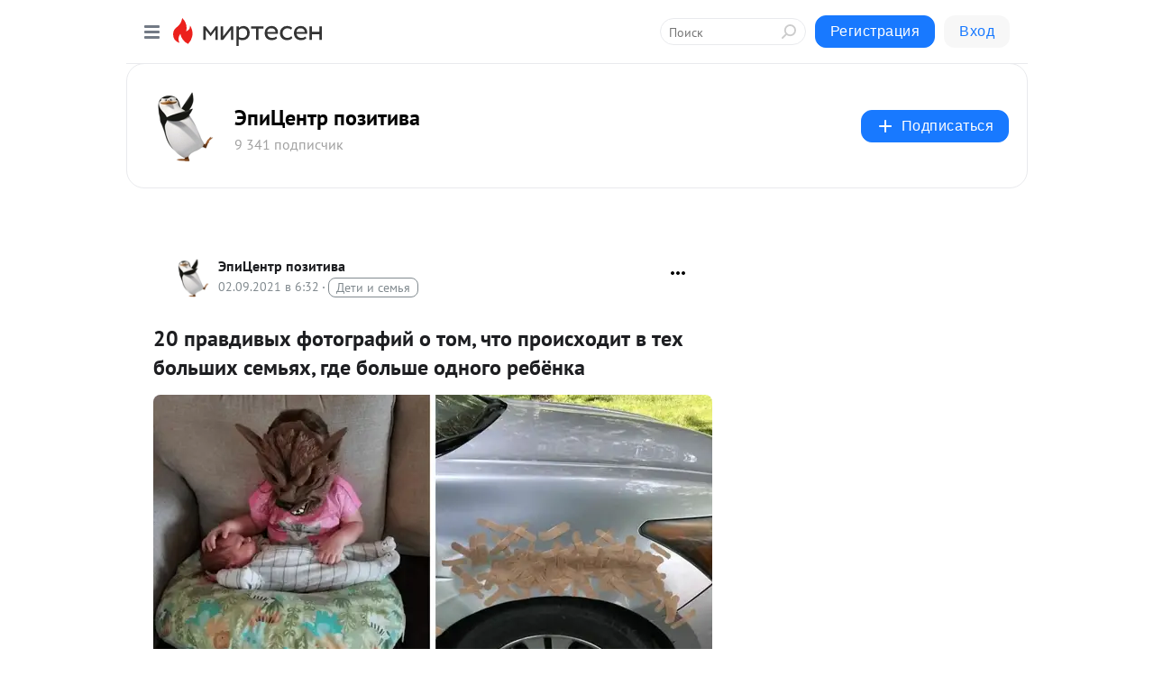

--- FILE ---
content_type: text/html; charset=utf-8
request_url: https://epipozitiv.mirtesen.ru/blog/43645175871/20-pravdivyih-fotografiy-o-tom-chto-proishodit-v-teh-bolshih-sem
body_size: 29328
content:
<!DOCTYPE html>
<html lang="ru" >
<head>
<meta charset="utf-8" />
<meta name="robots" content="all"/>
<script>window.__SM_COUNTER_ID = 45130;</script>
<title data-react-helmet="true">20 правдивых фотографий о том, что происходит в тех больших семьях, где больше одного ребёнка - ЭпиЦентр позитива - Медиаплатформа МирТесен</title>
<meta name="viewport" content="width=device-width, initial-scale=1"/>
<meta name="yandex-verification" content="0f94bfbdb3a2a06c"/>
<meta data-react-helmet="true" name="description" content="Некоторые люди очень жалеют, что были единственными детьми в семье. Но на самом деле эта подборка фотографий может показать то, что иметь брата и сестру может быть не так уж и хорошо. У них постоянно происходят стычки между собой. Возможно, с возрастом это даже не проходит. Брат думает, что я - 2 сентября - 43645175871 - Медиаплатформа МирТесен"/><meta data-react-helmet="true" name="keywords" content="одноклассники, однокурсники, соседи, сослуживцы, мир тесен, земляки, старые друзья, география, блоги домов, события вокруг, социальная сеть, карта, дом, работа, web 2.0"/><meta data-react-helmet="true" property="og:image" content="https://r.mt.ru/r26/photoE379/20512260988-0/jpg/bp.jpeg"/><meta data-react-helmet="true" property="og:image:width" content="1200"/><meta data-react-helmet="true" property="og:image:height" content="628"/><meta data-react-helmet="true" property="og:image:alt" content="20 правдивых фотографий о том, что происходит в тех больших семьях, где больше одного ребёнка - ЭпиЦентр позитива - Медиаплатформа МирТесен"/><meta data-react-helmet="true" property="twitter:image" content="https://r.mt.ru/r26/photoE379/20512260988-0/jpg/bp.jpeg"/><meta data-react-helmet="true" property="vk:image" content="https://r.mt.ru/r26/photoE379/20512260988-0/jpg/bp.jpeg"/><meta data-react-helmet="true" property="og:description" content="Некоторые люди очень жалеют, что были единственными детьми в семье. Но на самом деле эта подборка фотографий может показать то, что иметь брата и сестру может быть не так уж и хорошо. У них постоянно происходят стычки между собой. Возможно, с возрастом это даже не проходит. Брат думает, что я - 2 сентября - 43645175871 - Медиаплатформа МирТесен"/><meta data-react-helmet="true" property="twitter:description" content="Некоторые люди очень жалеют, что были единственными детьми в семье. Но на самом деле эта подборка фотографий может показать то, что иметь брата и сестру может быть не так уж и хорошо. У них постоянно происходят стычки между собой. Возможно, с возрастом это даже не проходит. Брат думает, что я - 2 сентября - 43645175871 - Медиаплатформа МирТесен"/><meta data-react-helmet="true" property="og:site_name" content="ЭпиЦентр позитива - МирТесен"/><meta data-react-helmet="true" property="og:site" content="ЭпиЦентр позитива - МирТесен"/><meta data-react-helmet="true" property="og:type" content="article"/><meta data-react-helmet="true" property="og:url" content="https://epipozitiv.mirtesen.ru/blog/43645175871/20-pravdivyih-fotografiy-o-tom-chto-proishodit-v-teh-bolshih-sem"/><meta data-react-helmet="true" property="og:title" content="20 правдивых фотографий о том, что происходит в тех больших семьях, где больше одного ребёнка - ЭпиЦентр позитива - Медиаплатформа МирТесен"/><meta data-react-helmet="true" property="twitter:card" content="summary_large_image"/><meta data-react-helmet="true" property="twitter:title" content="20 правдивых фотографий о том, что происходит в тех больших семьях, где больше одного ребёнка - ЭпиЦентр позитива - Медиаплатформа МирТесен"/>
<link data-react-helmet="true" rel="image_src" href="https://r.mt.ru/r26/photoE379/20512260988-0/jpg/bp.jpeg"/><link data-react-helmet="true" rel="canonical" href="https://epipozitiv.mirtesen.ru/blog/43645175871/20-pravdivyih-fotografiy-o-tom-chto-proishodit-v-teh-bolshih-sem"/><link data-react-helmet="true" rel="index" href="https://epipozitiv.mirtesen.ru"/><link data-react-helmet="true" rel="alternate" type="application/atom+xml" title="ЭпиЦентр позитива - МирТесен" href="https://epipozitiv.mirtesen.ru/blog/atom"/><link data-react-helmet="true" rel="alternate" type="application/atom+xml" title="ЭпиЦентр позитива - МирТесен" href="https://epipozitiv.mirtesen.ru/blog/rss"/><link data-react-helmet="true" rel="icon" href="/favicon.ico" type="image/x-icon" sizes="16x16"/><link data-react-helmet="true" rel="shortcut icon" href="/favicon.ico" type="image/x-icon" sizes="16x16"/>

<link rel="stylesheet" href="https://alpha.mirtesen.ru/assets/modern/bundle.async.390fc67b829a9a691b15.css" media="print" onload="this.media='all'">
<link rel="stylesheet" href="https://alpha.mirtesen.ru/assets/modern/bundle.blog.2957bd024124c219641e.css" />
</head>
<body >



<div id="root"><div class="app blog-post-page"><div id="layout" class="blog-post-layout"><div id="main-container" class="not-admin"><header id="header"><div class="header-wrapper" style="width:auto"><div class="header-container"><div class="header"><div class="header__navigation"></div></div></div></div></header><div id="three-column-container"><div id="very-left-column" class=""><div class="sticky-wrap" style="left:0"><div class="sticky__content"><div class="left-menu"><div class="left-menu__blog"><div class="left-menu__item left-menu__blog-item"><div class="left-menu__item_title left-menu__item_header">ЭпиЦентр позитива</div><a class="left-menu__item_element" href="https://epipozitiv.mirtesen.ru/">Главная</a><a class="left-menu__item_element" href="https://epipozitiv.mirtesen.ru/blog">Блог</a><a class="left-menu__item_element" href="https://epipozitiv.mirtesen.ru/_/pravilasayta">Правила сайта</a></div><div class="left-menu__item left-menu__blog-item"><div class="left-menu__item_title left-menu__item_header"></div><i class="left-menu__item_delimiter"></i><a class="left-menu__item_element" href="https://epipozitiv.mirtesen.ru/blog/latest">Новые</a><a class="left-menu__item_element" href="https://epipozitiv.mirtesen.ru/blog/interesting">Лучшие</a><a class="left-menu__item_element" href="https://epipozitiv.mirtesen.ru/blog/commented">Обсуждаемые</a><a class="left-menu__item_element" href="https://epipozitiv.mirtesen.ru/comments">Комментарии</a></div></div><div class="left-menu__item" id="topics-menu"><div class="left-menu__item_title" id="topics-menu-title">Рубрики</div><a class="left-menu__item_element" href="//mirtesen.ru/topic/cooking?utm_medium=from_left_sidebar"><span><img src="//static.mtml.ru/images/topics/cooking.svg" alt="cooking" loading="lazy" width="16" height="16"/></span><span>Кулинария</span></a><a class="left-menu__item_element" href="//mirtesen.ru/topic/family?utm_medium=from_left_sidebar"><span><img src="//static.mtml.ru/images/topics/family.svg" alt="family" loading="lazy" width="16" height="16"/></span><span>Дети и семья</span></a><a class="left-menu__item_element" href="//mirtesen.ru/topic/show?utm_medium=from_left_sidebar"><span><img src="//static.mtml.ru/images/topics/show.svg" alt="show" loading="lazy" width="16" height="16"/></span><span>Шоу-бизнес</span></a><a class="left-menu__item_element" href="//mirtesen.ru/topic/politics?utm_medium=from_left_sidebar"><span><img src="//static.mtml.ru/images/topics/politics.svg" alt="politics" loading="lazy" width="16" height="16"/></span><span>Политика</span></a><a class="left-menu__item_element" href="//mirtesen.ru/topic/health?utm_medium=from_left_sidebar"><span><img src="//static.mtml.ru/images/topics/health.svg" alt="health" loading="lazy" width="16" height="16"/></span><span>Здоровье</span></a><button class="left-menu__item_button">Показать все<svg class="svg-icon"><use href="/images/icons.svg?v=1768948#angle-down"></use></svg></button></div><div class="left-menu__item"><div class="left-menu__item_title left-menu__item_header"><a href="https://mirtesen.ru/" class="left-menu__item_title-anchor">Моя лента</a></div><a href="https://mirtesen.ru/chats" class="left-menu__item_element left-menu__item_element_chat" target="_self"><span><img src="//static.mtml.ru/images/icons_v2/chats.svg" alt="ЧАТЫ" loading="lazy" width="16" height="16"/></span><span id="chats-tooltip">ЧАТЫ</span></a><a href="https://mirtesen.ru/polls" class="left-menu__item_element left-menu__item_element_poll" target="_self"><span><img src="//static.mtml.ru/images/icons_v2/vote.svg" alt="Опросы" loading="lazy" width="28" height="28"/></span><span id="polls-tooltip">Опросы</span></a><a href="https://mirtesen.ru/bloggers" class="left-menu__item_element" target="_self"><span><img src="//static.mtml.ru/images/icons_v2/IconBloggersColor.svg" alt="Блогеры" loading="lazy" width="17" height="17"/></span><span id="bloggers-tooltip">Блогеры</span></a><a href="https://mirtesen.ru/user-posts" class="left-menu__item_element" target="_self"><span><img src="//static.mtml.ru/images/icons_v2/IconUserContent.svg" alt="Глас народа" loading="lazy" width="16" height="16"/></span><span id="user-posts-tooltip">Глас народа</span></a><a href="https://mirtesen.ru/popular/liked" class="left-menu__item_element" target="_self"><span><img src="//static.mtml.ru/images/icons_v2/IconPopularColor.svg" alt="Популярное" loading="lazy" width="13" height="16"/></span><span id="popular-posts-tooltip">Популярное</span></a><a href="https://mirtesen.ru/popular/commented" class="left-menu__item_element" target="_self"><span><img src="//static.mtml.ru/images/icons_v2/IconDiscussColor.svg" alt="Обсуждаемое" loading="lazy" width="14" height="14"/></span><span id="commented-posts-tooltip">Обсуждаемое</span></a></div><div class="left-menu__item" id="common-menu"><a href="https://k41tv.app.link/sidebarlink" class="btn btn-primary btn-primary_left-menu" target="_blank" id="app-tooltip"><svg class="svg"><use href="/images/icons.svg#app-icon"></use></svg><span class="left-menu__item_element-text">Мессенджер МТ</span></a><a href="https://info.mirtesen.ru/about" class="left-menu__item_element" target="_blank"><span><img src="//static.mtml.ru/images/icons_v2/IconAbout.svg" alt="О компании" loading="lazy" width="9" height="14"/></span><span class="left-menu__item_element-text">О компании</span></a><a href="https://info.mirtesen.ru/glagol" class="left-menu__item_element" target="_blank"><span><img src="//static.mtml.ru/images/icons_v2/icon-glagol.svg" alt="О редакции ГлагоL" loading="lazy" width="8" height="13"/></span><span class="left-menu__item_element-text">О редакции ГлагоL</span></a><a href="https://info.mirtesen.ru/news" class="left-menu__item_element" target="_blank"><span><img src="//static.mtml.ru/images/icons_v2/IconNews.svg" alt="Новости" loading="lazy" width="16" height="14"/></span><span class="left-menu__item_element-text">Новости</span></a><a href="https://info.mirtesen.ru/partners" class="left-menu__item_element" target="_blank"><span><img src="//static.mtml.ru/images/icons_v2/IconPartners.svg" alt="Партнерам" loading="lazy" width="16" height="13"/></span><span class="left-menu__item_element-text">Партнерам</span></a><a href="https://info.mirtesen.ru/promo" class="left-menu__item_element" target="_blank"><span><img src="//static.mtml.ru/images/icons_v2/IconAdvertizing.svg" alt="Рекламодателям" loading="lazy" width="17" height="16"/></span><span class="left-menu__item_element-text">Рекламодателям</span></a><a href="https://mirtesen.ru/feedback/report" class="left-menu__item_element" target="_blank"><span><img src="//static.mtml.ru/images/icons_v2/IconFeedback.svg" alt="Обратная связь" loading="lazy" width="16" height="13"/></span><span class="left-menu__item_element-text">Обратная связь</span></a><a href="https://mirtesen.ru/feedback/report/spam" class="left-menu__item_element" target="_blank"><span><img src="//static.mtml.ru/images/icons_v2/IconSpam.svg" alt="Пожаловаться на спам" loading="lazy" width="15" height="14"/></span><span class="left-menu__item_element-text">Пожаловаться на спам</span></a><a href="https://info.mirtesen.ru/agreement" class="left-menu__item_element" target="_blank"><span><img src="//static.mtml.ru/images/icons_v2/IconAgreement.svg" alt="Соглашение" loading="lazy" width="15" height="16"/></span><span class="left-menu__item_element-text">Соглашение</span></a><a href="https://info.mirtesen.ru/recommendation_rules" class="left-menu__item_element" target="_blank"><span><img src="//static.mtml.ru/images/icons_v2/IconAgreement.svg" alt="Рекомендательные технологии" loading="lazy" width="15" height="16"/></span><span class="left-menu__item_element-text">Рекомендательные технологии</span></a></div></div><p class="recommendation-tech">На информационном ресурсе применяются <a href="https://info.mirtesen.ru/recommendation_rules">рекомендательные технологии</a> (информационные технологии предоставления информации на основе сбора, систематизации и анализа сведений, относящихся к предпочтениям пользователей сети &quot;Интернет&quot;, находящихся на территории Российской Федерации)</p><div class="mt-tizer-ad-block"><div class="partner-block-wrapper"><div id="unit_99821"></div></div></div></div></div></div><div id="content-container"><div id="secondary-header" class="secondary-header secondary-header_blog"><div class="secondary-header__middle"><div id="secondary-header-logo" class="secondary-header__logo-outer"><div class="secondary-header__logo-wrap"><a class="userlogo userlogo_xl" href="//epipozitiv.mirtesen.ru?utm_referrer=mirtesen.ru" title="" target="" data-rjs="2"></a></div></div><div class="secondary-header__title-wrap"><div class="secondary-header__title-subscribers"><h2 class="secondary-header__title"><a class="secondary-header__title-link" href="//epipozitiv.mirtesen.ru?utm_referrer=mirtesen.ru" style="color:#000" rel="nofollow">ЭпиЦентр позитива</a></h2><i class="secondary-header__subscribers">9 341 подписчик</i></div></div><div><div id="mt-dropdown-menu" class="mt-dropdown-menu"><button appearance="btn" title="Подписаться" type="button" class="mt-dropdown-menu__btn btn btn-primary"><svg class="svg-icon"><use href="/images/icons.svg?v=1768948#cross"></use></svg>Подписаться</button></div></div></div></div><div class="blog-post-item blog-post-item_tile"><div id="double-column-container"><div id="right-column"><div class="partner-block-wrapper"><div id="unit_103944"></div></div><div class="partner-block-wrapper"><div id="unit_103939"></div></div><div class="right-column-comments right-column-comments_blog"><h3 class="right-column-comments__title">Свежие комментарии</h3><ul class="right-column-comments-list"><li class="right-column-comments-item"><a href="https://mirtesen.ru/people/647830366" class="right-column-comments-item__author"><span class="userlogo userlogo_s" href="" title="" target="" data-rjs="2"></span><div class="right-column-comments-item__author__info"><i class="right-column-comments-item__author__name" style="color:hsl(186, 70%, 50%)">Владимир Алтайцев</i><i class="right-column-comments-item__pubdate"></i></div></a><div class="right-column-comments-item__post"><span class="right-column-comments-item__post__message">О фото  с машинами  на снежных кочках  это  не  фотошоп. Сам видел  пол  ТВ, как  в каком-то городе  России дворник  ...</span><span class="right-column-comments-item__post__title">Демотиваторы свеж...</span></div></li><li class="right-column-comments-item"><a href="https://mirtesen.ru/people/647830366" class="right-column-comments-item__author"><span class="userlogo userlogo_s" href="" title="" target="" data-rjs="2"></span><div class="right-column-comments-item__author__info"><i class="right-column-comments-item__author__name" style="color:hsl(186, 70%, 50%)">Владимир Алтайцев</i><i class="right-column-comments-item__pubdate"></i></div></a><div class="right-column-comments-item__post"><span class="right-column-comments-item__post__message">Все  мировые  рекорды  скорости  устанавливались  на высохшем   озере Бонневиль  в США, но  не на  озере  Эйр</span><span class="right-column-comments-item__post__title">Фантастические ар...</span></div></li><li class="right-column-comments-item"><a href="https://mirtesen.ru/people/189224060" class="right-column-comments-item__author"><span class="userlogo userlogo_s" href="" title="" target="" data-rjs="2"></span><div class="right-column-comments-item__author__info"><i class="right-column-comments-item__author__name" style="color:hsl(174, 70%, 50%)">Александр Иванов</i><i class="right-column-comments-item__pubdate"></i></div></a><div class="right-column-comments-item__post"><span class="right-column-comments-item__post__message">Интересно, автор из какого кишлака приехал??</span><span class="right-column-comments-item__post__title">15 фактов того, ч...</span></div></li></ul></div><div class="partner-block-wrapper"><div id="unit_99810"></div></div><div class="partner-block-wrapper"><div id="unit_95080"></div></div><div class="sticky2" style="top:30px"><div class="partner-block-wrapper"><div id="unit_103947"></div></div></div></div><div id="content-column" class="content-column"><div class="adfox-top"><div class="partner-block-wrapper"><div id="unit_99815"></div></div><div class="partner-block-wrapper"><div id="unit_99815"></div></div></div><article class="blog-post" id="post_43645175871" itemscope="" itemType="http://schema.org/NewsArticle"><meta itemscope="" itemProp="mainEntityOfPage" itemType="https://schema.org/WebPage" itemID="https://epipozitiv.mirtesen.ru/blog/43645175871/20-pravdivyih-fotografiy-o-tom-chto-proishodit-v-teh-bolshih-sem" content=""/><meta itemProp="datePublished" content="2021-09-02T06:32:48.000Z"/><meta itemProp="dateModified" content="2021-09-02T06:32:48.000Z"/><span itemscope="" itemType="https://schema.org/Organization" itemProp="publisher"><meta itemProp="name" content="ЭпиЦентр позитива"/><span itemscope="" itemType="https://schema.org/ImageObject" itemProp="logo"><meta itemProp="url" content="//mtdata.ru//u12/photoA21B/20634061808-0/original.jpeg"/></span></span><meta itemProp="image" content="https://r.mt.ru/r26/photoE379/20512260988-0/jpg/bp.jpeg"/><div class="blog-post__header"><div class="blog-post__author" rel="author"><span class="blog-post__author-avatar"><a class="userlogo" href="//epipozitiv.mirtesen.ru?utm_referrer=mirtesen.ru" title="" target="_self" data-rjs="2"></a></span><div><a class="blog-post__author-name" href="//epipozitiv.mirtesen.ru" target="_blank"><span itemProp="author">ЭпиЦентр позитива</span></a><div class="blog-post__info"><div class="blog-post__pubdate"></div><h3 class="blog-post__topic-category-wrapper"><a class="blog-post__topic-category" href="//mirtesen.ru/topic/family?utm_medium=from_headline_topic_button"><span>Дети и семья</span></a></h3></div></div></div><div><button title="Подписаться" class="btn blog-post__header-subscribe btn-primary">Подписаться</button></div><div id="mt-dropdown-menu" class="mt-dropdown-menu context-dropdown"><button type="button" class="mt-dropdown-menu__btn"><svg class="svg-icon"><use href="/images/icons.svg?v=1768948#more"></use></svg></button></div></div><h1 class="blog-post__title" itemProp="headline">20 правдивых фотографий о том, что происходит в тех больших семьях, где больше одного ребёнка</h1><div class="partner-block-wrapper"><div id="unit_103965"></div></div><div class="blog-post__text" itemProp="articleBody"><p><img class="POST_IMAGE " src="https://r.mt.ru/r26/photoE379/20512260988-0/jpg/bp.webp"    alt=""width="620"height="auto"loading="lazy"/></p> <p>Некоторые люди очень жалеют, что были единственными детьми в семье. Но на самом деле эта подборка фотографий может показать то, что иметь брата и сестру может быть не так уж и хорошо. У них постоянно происходят стычки между собой. Возможно, с возрастом это даже не проходит.</p> <h2>Брат думает, что я подарю ему велосипед, но только коннструкцию я соорудил из бритвенных станков</h2> <div><img class="POST_IMAGE " src="https://r4.mt.ru/r26/photo47C0/20735333837-0/jpg/bp.webp"    data-src="https://www.micccp.com/wp/wp-content/uploads/2019/01/12-148.jpg" alt=""width="620"height="auto"loading="lazy"/></div> <h2>Ждёт, пока мишень выйдет из комнаты</h2> <div><img class="POST_IMAGE " src="https://r3.mt.ru/r26/photo58EA/20958406686-0/jpg/bp.webp"    data-src="https://www.micccp.com/wp/wp-content/uploads/2019/01/13-140.jpg" alt=""width="620"height="auto"loading="lazy"/></div> <h2>Дочке наконец-то удалось выиграть у своего брата, только он очень расстроился</h2> <div><img class="POST_IMAGE " src="https://r.mt.ru/r26/photo07C7/20181479535-0/jpg/bp.webp"    data-src="https://www.micccp.com/wp/wp-content/uploads/2019/01/14-137.jpg" alt=""width="620"height="auto"loading="lazy"/></div> <h2>Осознание того, что появился маленький конкурент</h2> <div><img class="POST_IMAGE " src="https://r.mt.ru/r26/photoA530/20404552384-0/jpg/bp.webp"    data-src="https://www.micccp.com/wp/wp-content/uploads/2019/01/15-135.jpg" alt=""width="620"height="auto"loading="lazy"/></div> <h2>В семье четверо детей. Свои сладости один из них хранит именно таким образом</h2> <div><img class="POST_IMAGE " src="https://r2.mt.ru/r26/photoA178/20627625233-0/jpg/bp.webp"    data-src="https://www.micccp.com/wp/wp-content/uploads/2019/01/16-123.jpg" alt=""width="620"height="auto"loading="lazy"/></div> <h2>Мелкий мешал играть старшим братьям.<div id="unit_101877"><a href="https://smi2.ru/" ></a></div>
<script type="text/javascript" charset="utf-8">
  (function() {
    var sc = document.createElement('script'); sc.type = 'text/javascript'; sc.async = true;
    sc.src = '//smi2.ru/data/js/101877.js'; sc.charset = 'utf-8';
    var s = document.getElementsByTagName('script')[0]; s.parentNode.insertBefore(sc, s);
  }());
</script> Пришлось его обездвижить</h2> <div><img class="POST_IMAGE " src="https://r3.mt.ru/r26/photoD8B5/20850698082-0/jpg/bp.webp"    data-src="https://www.micccp.com/wp/wp-content/uploads/2019/01/17-115.jpg" alt=""width="620"height="auto"loading="lazy"/></div> <h2>Сестра придумала нестандартный способ, как быстро высушить мои штаны</h2> <div><img class="POST_IMAGE " src="https://r5.mt.ru/r26/photo6B09/20073770931-0/jpg/bp.webp"    data-src="https://www.micccp.com/wp/wp-content/uploads/2019/01/18-102.jpg" alt=""width="620"height="auto"loading="lazy"/></div> <h2>Недавно рассматривали детские фотографии. Спустя 30 лет практически ничего не изменилось</h2> <div><img class="POST_IMAGE " src="https://r3.mt.ru/r26/photoC2DA/20296843780-0/jpg/bp.webp"    data-src="https://www.micccp.com/wp/wp-content/uploads/2019/01/19-90.jpg" alt=""width="620"height="auto"loading="lazy"/></div> <h2>Брат постоянно забирал покрывала у сестры. Она спрятала его под собственную пижаму</h2> <div><img class="POST_IMAGE " src="https://r4.mt.ru/r26/photoEC82/20519916629-0/jpg/bp.webp"    data-src="https://www.micccp.com/wp/wp-content/uploads/2019/01/20-75.jpg" alt=""width="620"height="auto"loading="lazy"/></div> <h2>Брату нужно было переночевать. Построил ему шалашик</h2> <div><img class="POST_IMAGE " src="https://r1.mt.ru/r26/photo2941/20742989478-0/jpg/bp.webp"    data-src="https://www.micccp.com/wp/wp-content/uploads/2019/01/21-60.jpg" alt=""width="620"height="auto"loading="lazy"/></div> <h2>Сестра решила, что её фотография всегда должна быть со мной</h2> <div><img class="POST_IMAGE " src="https://r3.mt.ru/r26/photo94B2/20966062327-0/jpg/bp.webp"    data-src="https://www.micccp.com/wp/wp-content/uploads/2019/01/22-46.jpg" alt=""width="620"height="auto"loading="lazy"/></div> <h2>Всегда думала, что у меня была сестра. Сфотографировали в тот момент, когда я узнала, что это брат</h2> <div><img class="POST_IMAGE " src="https://r4.mt.ru/r26/photo0D01/20412208025-0/jpg/bp.webp"    data-src="https://www.micccp.com/wp/wp-content/uploads/2019/01/23-40.jpg" alt=""width="620"height="auto"loading="lazy"/></div> <h2>Когда был маленьким, то снимал головы с кукол своей сестры. А потом рисовал им лицо</h2> <div><img class="POST_IMAGE " src="https://r4.mt.ru/r26/photo82FF/20635280874-0/jpg/bp.webp"    data-src="https://www.micccp.com/wp/wp-content/uploads/2019/01/2-171.jpg" alt=""width="620"height="auto"loading="lazy"/></div> <h2>Кто сильнее, у того лучшая игрушка</h2> <div><img class="POST_IMAGE " src="https://r3.mt.ru/r26/photo0100/20304499421-0/jpg/bp.webp"    data-src="https://www.micccp.com/wp/wp-content/uploads/2019/01/3-173.jpg" alt=""width="620"height="auto"loading="lazy"/></div> <h2>Сестра хотела, чтобы я подарил ей деньги. Выполнил её пожелание</h2> <div><img class="POST_IMAGE " src="https://r.mt.ru/r26/photo2F90/20750645119-0/jpg/bp.webp"    data-src="https://www.micccp.com/wp/wp-content/uploads/2019/01/4-169.jpg" alt=""width="620"height="auto"loading="lazy"/></div> <h2>Племянница, которой чуть больше 2 лет, решила поиграть со своим маленьким братиком</h2> <div><img class="POST_IMAGE " src="https://r5.mt.ru/r26/photoA8E0/20973717968-0/jpg/bp.webp"    data-src="https://www.micccp.com/wp/wp-content/uploads/2019/01/5-1-2.jpg" alt=""width="620"height="auto"loading="lazy"/></div> <h2>Постоянно в компьютере сестры приходится что-то поправлять. Установил ей фотографию на монитор</h2> <div><img class="POST_IMAGE " src="https://r1.mt.ru/r26/photo7648/20642936515-0/jpg/bp.webp"    data-src="https://www.micccp.com/wp/wp-content/uploads/2019/01/6-163.jpg" alt=""width="620"height="auto"loading="lazy"/></div> <p>На экране надпись о том, что нужно читать внимательно инструкцию перед тем, как хочется установить программу.</p> <h2>Сестра сказала, что каждый день, в которой я не починил машину, будет клеить ещё один пластырь. Их уже 96 штук</h2> <div><img class="POST_IMAGE " src="https://r1.mt.ru/r26/photoD6F6/20089082213-0/jpg/bp.webp"    data-src="https://www.micccp.com/wp/wp-content/uploads/2019/01/7-163.jpg" alt=""width="620"height="auto"loading="lazy"/></div> <h2>Единственный способ, которому удалось угомонить младшего брата, только от родителей за это получил</h2> <div><img class="POST_IMAGE " src="https://r3.mt.ru/r26/photo98C5/20535227911-0/jpg/bp.webp"    data-src="https://www.micccp.com/wp/wp-content/uploads/2019/01/8-163.jpg" alt=""width="620"height="auto"loading="lazy"/></div> <h2>Этой ночью сестра тайком приведет сюда своего бойфренда.<div id="unit_103966"><a href="https://smi2.ru/" ></a></div>
<script type="text/javascript" charset="utf-8">
  (function() {
    var sc = document.createElement('script'); sc.type = 'text/javascript'; sc.async = true;
    sc.src = '//smi2.ru/data/js/103966.js'; sc.charset = 'utf-8';
    var s = document.getElementsByTagName('script')[0]; s.parentNode.insertBefore(sc, s);
  }());
</script> Они наверное очень испугаются, когда это увидят</h2> <div><img class="POST_IMAGE " src="https://r1.mt.ru/r26/photo6575/20758300760-0/jpg/bp.webp"    data-src="https://www.micccp.com/wp/wp-content/uploads/2019/01/9-156.jpg" alt=""width="620"height="auto"loading="lazy"/></div> <h2>За рулём старший брат, у которого небольшой опыт вождения</h2> <div><img class="POST_IMAGE " src="https://r3.mt.ru/r26/photo2AD0/20204446458-0/jpg/bp.webp"    data-src="https://www.micccp.com/wp/wp-content/uploads/2019/01/10-158.jpg" alt=""width="620"height="auto"loading="lazy"/></div> <h2>Поменял фотографию сестры на портрет Ким Чен Ына. Это было почти месяц назад. Видимо, папа не смотрит на наши фотографии</h2> <div><img class="POST_IMAGE " src="https://r2.mt.ru/r26/photo2E40/20650592156-0/jpg/bp.webp"    data-src="https://www.micccp.com/wp/wp-content/uploads/2019/01/11-148.jpg" alt=""width="620"height="auto"loading="lazy"/></div></div><div id="panda_player" class="panda-player"></div><div class="blog-post__source"><a href="https://epipozitiv.mirtesen.ru/url?e=simple_click&amp;blog_post_id=43645175871&amp;url=CK2Lh2ba0w3HIKiiRdtrZYsGsn8nHygXnYzGOAMgAfmXYO63s16g3KBqEKKz0zci5p26fFRkGJNsXSF6Nvdn4BhuKORTNt4MGIleQS2HWj3EOtLLK0tMfnkKJFPv6Jw3" target="_blank">Ссылка на первоисточник</a></div><div class="blog-post__subscribe"><p class="blog-post__subscribe-text">Понравилась статья? Подпишитесь на канал, чтобы быть в курсе самых интересных материалов</p><a href="#" class="btn btn-primary">Подписаться</a></div><div class="blog-post__footer"><div class="post-controls"><div><div class="post-actions"><div class="post-actions__push"></div></div></div></div></div><span></span></article><nav class="pagination"><ul class="blog-post__pagination"><li><a href="https://epipozitiv.mirtesen.ru/blog/43554075106/ZHivotnyie-bliznetsyi-25-ocharovatelnyih-foto?utm_referrer=mirtesen.ru"><span class="blog-post__pagination__arrow">←</span>Предыдущая тема</a></li><li class="blog-post__pagination__symbol"> | </li><li><a href="https://epipozitiv.mirtesen.ru/blog/43352672623/19-neobyichnyih-i-interesnyih-fotografiy-kotoryie-ochen-naglyadn?utm_referrer=mirtesen.ru">Следующая тема<span class="blog-post__pagination__arrow">→</span></a></li></ul></nav><div class="partner-block-wrapper"><div id="unit_103916"></div></div><span></span><div class="adfox-outer blog-post-item__ad-block"><div class="partner-block-wrapper"><div id="unit_99816"></div></div></div></div></div><div class="blog-post-bottom-partners"><div class="partner-block-wrapper"><div id="unit_103941"></div></div><div class="partner-block-wrapper"><div id="unit_95079"></div></div><div class="partner-block-wrapper"><div id="unit_95031"></div></div></div></div></div></div></div><div style="position:fixed;bottom:50px;right:0;cursor:pointer;transition-duration:0.2s;transition-timing-function:linear;transition-delay:0s;z-index:10;display:none"><div id="scroll-top"><div>наверх</div></div></div></div><div></div></div></div>
<div id="messenger-portal" class="messenger-embedded"></div>
<script>window.__PRELOADED_STATE__ = {"blogDomain":{},"promotion":{"popup":{},"activeTab":"platform","sections":{"platform":{"title":"Реклама на Платформе","isMenu":true,"changed":false,"forDevs":true},"settings":{"title":"Настройки рекламы","isMenu":true,"changed":false,"forDevs":true},"item":{"title":"Редактирование объекта","isMenu":false,"changed":false,"forDevs":true},"itemAdd":{"title":"Добавление объекта","isMenu":false,"changed":false,"forDevs":true},"deposit":{"title":"Пополнение баланса","isMenu":false,"changed":false,"forDevs":true},"stats":{"title":"Статистика рекламы","isMenu":true,"changed":false,"forDevs":true}},"changed":{"platform":false,"settings":false,"item":false,"stats":false},"data":{"platform":"","settings":{"currentBalance":0,"spentBalance":0,"groupItem":{"id":null,"status":"STATUS_PENDING","dateStart":null,"dateEnd":null,"fullClicksLimit":null,"dayClicksLimit":null,"clickPrice":null,"utmSource":null,"utmMedium":null,"utmCampaign":null,"targetGeoIds":null,"targetIsMale":null,"targetAgeMin":null,"targetAgeMax":null,"targetTime":null,"title":null,"canChangeStatus":null,"inRotation":false,"fullClicks":0,"dayClicks":0},"blogpostItems":[]},"item":{"id":null,"status":"STATUS_PENDING","dateStart":null,"dateEnd":null,"fullClicksLimit":null,"dayClicksLimit":null,"clickPrice":null,"utmSource":null,"utmMedium":null,"utmCampaign":null,"targetGeoIds":null,"targetIsMale":null,"targetAgeMin":null,"targetAgeMax":null,"targetTime":null,"title":null,"canChangeStatus":null,"inRotation":false,"fullClicks":0,"dayClicks":0},"itemAdd":{"url":null},"deposit":{"value":""},"stats":{"periodFrom":"2025-12-31","periodTo":"2026-01-20"}},"errors":{}},"editComments":{"activeTab":"stats","sections":{"stats":{"title":"Статистика","isMenu":true,"changed":false,"forDevs":true},"settings":{"title":"Настройки","isMenu":true,"changed":false,"forDevs":true}},"changed":{"stats":false,"settings":false},"data":{"stats":{"periodFrom":"2026-01-13","periodTo":"2026-01-20"},"settings":{"applyForCommentsEnabled":0,"commonEnabled":0,"siteEnabled":0,"keyWords":[]}},"errors":{}},"actionVote":{},"header":{"sidebarEnabled":false,"sidebarIsOpen":false},"messageNotifications":{"items":[],"startFrom":0,"nextFrom":0,"hasMoreItems":true,"busy":false},"activityNotifications":{"items":[],"nextFrom":"","hasMoreItems":true,"busy":false},"headerSearch":{"value":"","result":{"people":[],"groups":[],"posts":[]},"isLoading":false,"hasResults":false},"rssEditor":{"editKey":null,"type":"add","loading":{"defaultImage":false},"values":{"maxTextLength":0,"publicationDelay":0,"useFullText":false,"useShortDesctiption":false,"ignoreMediaTags":false,"rssSourceLink":"","autoRefreshImportedThemes":false,"pregTemplateTextSearch":"","pregTemplateTextChange":"","xpathLongText":"","xpathImage":"","showCategory":"","importCategory":"","keepImages":false,"keepLinks":false,"keepIframes":false,"useEmbedCode":false,"useYandexTurbo":false,"addYandexGenreTags":false,"loadingTimout":0,"hideSourceLink":false,"defaultImage":""}},"telegramEditor":{"editKey":null,"type":"add","values":{"username":null,"signature":""}},"auth":{"user":null,"groupPrivileges":{},"viewedTooltips":{}},"authForm":{"isBusy":false,"widgetId":"0","instances":{"0":{"isOpen":false,"activeTab":"login","callAndSmsLimits":{"apiLimits":{"smsAllowed":true,"callAllowed":true,"smsTimeLimitExceededMsg":"","callTimeLimitExceededMsg":""},"timers":{}},"params":{"login":{"phone":"","code":"","mode":"SMS","step":"","errorMap":{}},"loginByEmail":{"email":"","password":"","remember":"on","step":"","errorMap":{}},"registration":{"name":"","lastname":"","email":"","phone":"","code":"","mode":"SMS","step":"","errorMap":{}},"registrationByEmail":{"email":"","name":"","phone":"","code":"","mode":"SMS","step":"","errorMap":{}},"password":{"email":"","errorMap":{}}}}}},"blogModerators":{"staff":[],"popup":{"popupType":null,"userInfo":null},"errors":{},"radioBtnValue":null},"logoEditor":{"image":null,"allowZoomOut":false,"position":{"x":0.5,"y":0.5},"scale":1,"rotate":0,"borderRadius":0,"width":100,"height":100,"border":0,"isEmpty":true,"type":"blog"},"headerBackgroundEditor":{"image":null,"type":"blog","allowZoomOut":false,"position":{"x":0.5,"y":0.5},"scale":1,"rotate":0,"borderRadius":0,"blogHeight":240,"profileHeight":240,"border":0,"isEmpty":true},"titleEditor":{"title":""},"secondaryHeader":{"logoSwitcher":false,"titleSwitcher":false,"backgroundSwitcher":false,"logoEditor":false,"titleEditor":false,"backgroundEditor":false},"blogMenuSettings":{"isChanged":false,"menuItems":[],"currentIndex":null,"menuItem":{},"staticWidgetsToRemove":[],"context":{"add":{"title":"Добавление раздела","saveButton":"Добавить"},"edit":{"title":"Раздел: ","saveButton":"Сохранить","remove":"Удалить раздел"}},"errors":{}},"siteSettings":{},"siteSettingsLeftMenu":{"sitesDropdown":false},"promotionLeftMenu":{},"editCommentsLeftMenu":{},"blogPostList":{"searchValue":"","search":{"results":[],"page":0,"hasMore":true,"isLoading":false},"blogPostList":[],"hasMoreItems":true,"page":1,"title":"","tag":"","period":"","before":"","after":"","status":"","sort":""},"blogPostEditor":{"id":null,"title":"","text":"","inProcess":false,"sign":"","disableComments":false,"tags":[],"tagSuggestions":[],"errors":[],"publishTime":null,"referenceUrl":"","nextBtnUrl":"","pushBtnUrl":"","pushBtnText":"","doFollowLinks":0,"pulse":0,"draft":false,"preloaderVisible":true,"errorMessage":{"isVisible":false,"text":"Произошла ошибка. Попробуйте еще раз или свяжитесь со службой поддержки."},"showPollEditor":false,"pollTab":"default","sentToModeration":false,"foundPolls":[],"foundPollsOffset":0,"hasMorePolls":true,"pollId":null},"actionModifyPostPopup":{"isOpen":false,"popupType":"","id":null,"deletedList":{},"approveList":{}},"rightColumnPosts":[],"rightColumnComments":[{"id":122581658,"text":"О фото  с машинами  на снежных кочках  это  не  фотошоп. Сам видел  пол  ТВ, как  в каком-то городе  России дворник  так сделал  для  одного поганца, который  бросил машину на всю зиму, мешавшую  уборке  двора.","date":1648779777,"blog_post":{"id":43210596735,"title":"Демотиваторы свежие, прикольные","seo_url":"//epipozitiv.mirtesen.ru/blog/43210596735/Demotivatoryi-svezhie-prikolnyie?utm_referrer=mirtesen.ru"},"user":{"cover":null,"count_friends":null,"id":647830366,"url":"//mirtesen.ru/people/647830366","display_name":"Владимир Алтайцев","photo_original":"//mtdata.ru/u7/photo3500/20787477603-0/original.jpeg"},"images":[],"formattedDates":{"iso":"2022-04-01T02:22:57.000Z","ver1":"1 апреля, 5:22","ver2":"01.04.2022 в 5:22","ver3":"1 апр., 5:22"}},{"id":122363885,"text":"Все  мировые  рекорды  скорости  устанавливались  на высохшем   озере Бонневиль  в США, но  не на  озере  Эйр","date":1646143535,"blog_post":{"id":43217480163,"title":"Фантастические архивные фото. Прекрасная коллекция","seo_url":"//epipozitiv.mirtesen.ru/blog/43217480163/Fantasticheskie-arhivnyie-foto-Prekrasnaya-kollektsiya?utm_referrer=mirtesen.ru"},"user":{"cover":null,"count_friends":null,"id":647830366,"url":"//mirtesen.ru/people/647830366","display_name":"Владимир Алтайцев","photo_original":"//mtdata.ru/u7/photo3500/20787477603-0/original.jpeg"},"images":[],"formattedDates":{"iso":"2022-03-01T14:05:35.000Z","ver1":"1 марта, 17:05","ver2":"01.03.2022 в 17:05","ver3":"1 мар., 17:05"}},{"id":122348781,"text":"Интересно, автор из какого кишлака приехал??","date":1645973024,"blog_post":{"id":43763678824,"title":"15 фактов того, что Япония уже живет в будущем","seo_url":"//epipozitiv.mirtesen.ru/blog/43763678824/15-faktov-togo-chto-YAponiya-uzhe-zhivet-v-buduschem?utm_referrer=mirtesen.ru"},"user":{"cover":null,"count_friends":null,"id":189224060,"url":"//mirtesen.ru/people/189224060","display_name":"Александр Иванов","photo_original":"//mtdata.ru/u23/photo1D76/20411017260-0/original.jpg"},"images":[],"formattedDates":{"iso":"2022-02-27T14:43:44.000Z","ver1":"27 февраля, 17:43","ver2":"27.02.2022 в 17:43","ver3":"27 февр., 17:43"}}],"rightColumnGallery":{"total":0,"images":[]},"blogPost":{"id":43645175871,"title":"20 правдивых фотографий о том, что происходит в тех больших семьях, где больше одного ребёнка","url":"//epipozitiv.mirtesen.ru/blog/43645175871?utm_referrer=mirtesen.ru","seo_url":"//epipozitiv.mirtesen.ru/blog/43645175871/20-pravdivyih-fotografiy-o-tom-chto-proishodit-v-teh-bolshih-sem?utm_referrer=mirtesen.ru","canonical_url":"https://epipozitiv.mirtesen.ru/blog/43645175871/20-pravdivyih-fotografiy-o-tom-chto-proishodit-v-teh-bolshih-sem","created":1630564368,"date":1630564368,"publish_time":null,"status":"STATUS_ACTIVE","isTitleHidden":false,"preview_text":"Некоторые люди очень жалеют, что были единственными детьми в семье. Но на самом деле эта подборка фотографий может показать то, что иметь брата и сестру может быть не так уж и хорошо. У них постоянно происходят стычки между собой. Возможно, с возрастом это даже не проходит. Брат думает, что я","comments_count":0,"post_type":"post","likes":{"count":1,"user_likes":0,"can_like":0,"marks_pluses":1,"marks_minuses":0,"user_like_attr":null,"like_attr_ids":[{"id":100,"count":1}]},"from_id":275331059,"from":{"id":275331059,"display_name":"Влад Свар","url":"//mirtesen.ru/people/275331059","photo_original":"//mtdata.ru/u3/photo5373/20434646705-0/original.jpeg","isAuthenticAccount":false},"group":{"display_name":"ЭпиЦентр позитива","url":"//epipozitiv.mirtesen.ru","photo_original":"//mtdata.ru//u12/photoA21B/20634061808-0/original.jpeg","id":30764481520,"canViewBlogPostCreator":false,"showSubscribersAmount":true,"is_subscribed":false,"is_member":false,"is_owner":false,"is_staff":false,"created":1321542752},"attachments":[{"photo":{"id":20512260988,"photo_original":"//mtdata.ru/u26/photoE379/20512260988-0/original.jpg#20512260988","title":"1","width":1200,"height":630}},{"photo":{"id":20073770931,"photo_original":"//mtdata.ru/u26/photo6B09/20073770931-0/original.jpg#20073770931","title":"1","width":800,"height":965}},{"photo":{"id":20089082213,"photo_original":"//mtdata.ru/u26/photoD6F6/20089082213-0/original.jpg#20089082213","title":"1","width":800,"height":600}},{"photo":{"id":20181479535,"photo_original":"//mtdata.ru/u26/photo07C7/20181479535-0/original.jpg#20181479535","title":"1","width":800,"height":600}},{"photo":{"id":20204446458,"photo_original":"//mtdata.ru/u26/photo2AD0/20204446458-0/original.jpg#20204446458","title":"1","width":800,"height":1067}},{"photo":{"id":20296843780,"photo_original":"//mtdata.ru/u26/photoC2DA/20296843780-0/original.jpg#20296843780","title":"1","width":800,"height":800}},{"photo":{"id":20304499421,"photo_original":"//mtdata.ru/u26/photo0100/20304499421-0/original.jpg#20304499421","title":"1","width":800,"height":1148}},{"photo":{"id":20404552384,"photo_original":"//mtdata.ru/u26/photoA530/20404552384-0/original.jpg#20404552384","title":"1","width":800,"height":513}},{"photo":{"id":20412208025,"photo_original":"//mtdata.ru/u26/photo0D01/20412208025-0/original.jpg#20412208025","title":"1","width":800,"height":1067}},{"photo":{"id":20519916629,"photo_original":"//mtdata.ru/u26/photoEC82/20519916629-0/original.jpg#20519916629","title":"1","width":800,"height":1001}},{"photo":{"id":20535227911,"photo_original":"//mtdata.ru/u26/photo98C5/20535227911-0/original.jpg#20535227911","title":"1","width":800,"height":598}},{"photo":{"id":20627625233,"photo_original":"//mtdata.ru/u26/photoA178/20627625233-0/original.jpg#20627625233","title":"1","width":800,"height":600}},{"photo":{"id":20635280874,"photo_original":"//mtdata.ru/u26/photo82FF/20635280874-0/original.jpg#20635280874","title":"1","width":800,"height":1066}},{"photo":{"id":20642936515,"photo_original":"//mtdata.ru/u26/photo7648/20642936515-0/original.jpg#20642936515","title":"1","width":800,"height":450}},{"photo":{"id":20650592156,"photo_original":"//mtdata.ru/u26/photo2E40/20650592156-0/original.jpg#20650592156","title":"1","width":800,"height":800}},{"photo":{"id":20735333837,"photo_original":"//mtdata.ru/u26/photo47C0/20735333837-0/original.jpg#20735333837","title":"1","width":800,"height":600}},{"photo":{"id":20742989478,"photo_original":"//mtdata.ru/u26/photo2941/20742989478-0/original.jpg#20742989478","title":"1","width":800,"height":1067}},{"photo":{"id":20750645119,"photo_original":"//mtdata.ru/u26/photo2F90/20750645119-0/original.jpg#20750645119","title":"1","width":800,"height":1067}},{"photo":{"id":20758300760,"photo_original":"//mtdata.ru/u26/photo6575/20758300760-0/original.jpg#20758300760","title":"1","width":800,"height":1067}},{"photo":{"id":20850698082,"photo_original":"//mtdata.ru/u26/photoD8B5/20850698082-0/original.jpg#20850698082","title":"1","width":800,"height":800}},{"photo":{"id":20958406686,"photo_original":"//mtdata.ru/u26/photo58EA/20958406686-0/original.jpg#20958406686","title":"1","width":800,"height":800}},{"photo":{"id":20966062327,"photo_original":"//mtdata.ru/u26/photo94B2/20966062327-0/original.jpg#20966062327","title":"1","width":800,"height":1067}},{"photo":{"id":20973717968,"photo_original":"//mtdata.ru/u26/photoA8E0/20973717968-0/original.jpg#20973717968","title":"1","width":800,"height":1015}}],"modified":1760097169,"is_draft":false,"is_queued":false,"topic":"family","tags":[],"close_comments":false,"marks_count":1,"reposts":0,"recommendations":"[]","foreignPollId":null,"isSlider":null,"padRedirectUrl":"https://mirtesen.ru/url?e=pad_click&pad_page=0&blog_post_id=43645175871&announce=1","editorStatus":"EDITOR_STATUS_NONE","extraData":{"ed_pulse":"0","ed_arb_popup_url":"","ed_arb_popup_text":"","ed_arb_next_btn_url":"","doFollowLinks":0},"notificationsCanBeSent":false,"notificationsSent":true,"notificationsWillBeSent":false,"notificationsLimit":4,"text":"\x3cp>\x3cimg src=\"//mtdata.ru/u26/photoE379/20512260988-0/original.jpg#20512260988\" alt=\"\" width=\"700\" height=\"368\" />\x3c/p>\n\x3cp>Некоторые люди очень жалеют, что были единственными детьми в семье. Но на самом деле эта подборка фотографий может показать то, что иметь брата и сестру может быть не так уж и хорошо. У них постоянно происходят стычки между собой. Возможно, с возрастом это даже не проходит.\x3c/p>\n\x3ch2>Брат думает, что я подарю ему велосипед, но только коннструкцию я соорудил из бритвенных станков\x3c/h2>\n\x3cdiv>\x3cimg src=\"//mtdata.ru/u26/photo47C0/20735333837-0/original.jpg#20735333837\" alt=\"\" width=\"800\" height=\"600\" data-src=\"https://www.micccp.com/wp/wp-content/uploads/2019/01/12-148.jpg\" />\x3c/div>\n\x3ch2>Ждёт, пока мишень выйдет из комнаты\x3c/h2>\n\x3cdiv>\x3cimg src=\"//mtdata.ru/u26/photo58EA/20958406686-0/original.jpg#20958406686\" alt=\"\" width=\"800\" height=\"800\" data-src=\"https://www.micccp.com/wp/wp-content/uploads/2019/01/13-140.jpg\" />\x3c/div>\n\x3ch2>Дочке наконец-то удалось выиграть у своего брата, только он очень расстроился\x3c/h2>\n\x3cdiv>\x3cimg src=\"//mtdata.ru/u26/photo07C7/20181479535-0/original.jpg#20181479535\" alt=\"\" width=\"800\" height=\"600\" data-src=\"https://www.micccp.com/wp/wp-content/uploads/2019/01/14-137.jpg\" />\x3c/div>\n\x3ch2>Осознание того, что появился маленький конкурент\x3c/h2>\n\x3cdiv>\x3cimg src=\"//mtdata.ru/u26/photoA530/20404552384-0/original.jpg#20404552384\" alt=\"\" width=\"800\" height=\"513\" data-src=\"https://www.micccp.com/wp/wp-content/uploads/2019/01/15-135.jpg\" />\x3c/div>\n\x3ch2>В семье четверо детей. Свои сладости один из них хранит именно таким образом\x3c/h2>\n\x3cdiv>\x3cimg src=\"//mtdata.ru/u26/photoA178/20627625233-0/original.jpg#20627625233\" alt=\"\" width=\"800\" height=\"600\" data-src=\"https://www.micccp.com/wp/wp-content/uploads/2019/01/16-123.jpg\" />\x3c/div>\n\x3ch2>Мелкий мешал играть старшим братьям. Пришлось его обездвижить\x3c/h2>\n\x3cdiv>\x3cimg src=\"//mtdata.ru/u26/photoD8B5/20850698082-0/original.jpg#20850698082\" alt=\"\" width=\"800\" height=\"800\" data-src=\"https://www.micccp.com/wp/wp-content/uploads/2019/01/17-115.jpg\" />\x3c/div>\n\x3ch2>Сестра придумала нестандартный способ, как быстро высушить мои штаны\x3c/h2>\n\x3cdiv>\x3cimg src=\"//mtdata.ru/u26/photo6B09/20073770931-0/original.jpg#20073770931\" alt=\"\" width=\"800\" height=\"965\" data-src=\"https://www.micccp.com/wp/wp-content/uploads/2019/01/18-102.jpg\" />\x3c/div>\n\x3ch2>Недавно рассматривали детские фотографии. Спустя 30 лет практически ничего не изменилось\x3c/h2>\n\x3cdiv>\x3cimg src=\"//mtdata.ru/u26/photoC2DA/20296843780-0/original.jpg#20296843780\" alt=\"\" width=\"800\" height=\"800\" data-src=\"https://www.micccp.com/wp/wp-content/uploads/2019/01/19-90.jpg\" />\x3c/div>\n\x3ch2>Брат постоянно забирал покрывала у сестры. Она спрятала его под собственную пижаму\x3c/h2>\n\x3cdiv>\x3cimg src=\"//mtdata.ru/u26/photoEC82/20519916629-0/original.jpg#20519916629\" alt=\"\" width=\"800\" height=\"1001\" data-src=\"https://www.micccp.com/wp/wp-content/uploads/2019/01/20-75.jpg\" />\x3c/div>\n\x3ch2>Брату нужно было переночевать. Построил ему шалашик\x3c/h2>\n\x3cdiv>\x3cimg src=\"//mtdata.ru/u26/photo2941/20742989478-0/original.jpg#20742989478\" alt=\"\" width=\"800\" height=\"1067\" data-src=\"https://www.micccp.com/wp/wp-content/uploads/2019/01/21-60.jpg\" />\x3c/div>\n\x3ch2>Сестра решила, что её фотография всегда должна быть со мной\x3c/h2>\n\x3cdiv>\x3cimg src=\"//mtdata.ru/u26/photo94B2/20966062327-0/original.jpg#20966062327\" alt=\"\" width=\"800\" height=\"1067\" data-src=\"https://www.micccp.com/wp/wp-content/uploads/2019/01/22-46.jpg\" />\x3c/div>\n\x3ch2>Всегда думала, что у меня была сестра. Сфотографировали в тот момент, когда я узнала, что это брат\x3c/h2>\n\x3cdiv>\x3cimg src=\"//mtdata.ru/u26/photo0D01/20412208025-0/original.jpg#20412208025\" alt=\"\" width=\"800\" height=\"1067\" data-src=\"https://www.micccp.com/wp/wp-content/uploads/2019/01/23-40.jpg\" />\x3c/div>\n\x3ch2>Когда был маленьким, то снимал головы с кукол своей сестры. А потом рисовал им лицо\x3c/h2>\n\x3cdiv>\x3cimg src=\"//mtdata.ru/u26/photo82FF/20635280874-0/original.jpg#20635280874\" alt=\"\" width=\"800\" height=\"1066\" data-src=\"https://www.micccp.com/wp/wp-content/uploads/2019/01/2-171.jpg\" />\x3c/div>\n\x3ch2>Кто сильнее, у того лучшая игрушка\x3c/h2>\n\x3cdiv>\x3cimg src=\"//mtdata.ru/u26/photo0100/20304499421-0/original.jpg#20304499421\" alt=\"\" width=\"800\" height=\"1148\" data-src=\"https://www.micccp.com/wp/wp-content/uploads/2019/01/3-173.jpg\" />\x3c/div>\n\x3ch2>Сестра хотела, чтобы я подарил ей деньги. Выполнил её пожелание\x3c/h2>\n\x3cdiv>\x3cimg src=\"//mtdata.ru/u26/photo2F90/20750645119-0/original.jpg#20750645119\" alt=\"\" width=\"800\" height=\"1067\" data-src=\"https://www.micccp.com/wp/wp-content/uploads/2019/01/4-169.jpg\" />\x3c/div>\n\x3ch2>Племянница, которой чуть больше 2 лет, решила поиграть со своим маленьким братиком\x3c/h2>\n\x3cdiv>\x3cimg src=\"//mtdata.ru/u26/photoA8E0/20973717968-0/original.jpg#20973717968\" alt=\"\" width=\"800\" height=\"1015\" data-src=\"https://www.micccp.com/wp/wp-content/uploads/2019/01/5-1-2.jpg\" />\x3c/div>\n\x3ch2>Постоянно в компьютере сестры приходится что-то поправлять. Установил ей фотографию на монитор\x3c/h2>\n\x3cdiv>\x3cimg src=\"//mtdata.ru/u26/photo7648/20642936515-0/original.jpg#20642936515\" alt=\"\" width=\"800\" height=\"450\" data-src=\"https://www.micccp.com/wp/wp-content/uploads/2019/01/6-163.jpg\" />\x3c/div>\n\x3cp>На экране надпись о том, что нужно читать внимательно инструкцию перед тем, как хочется установить программу.\x3c/p>\n\x3ch2>Сестра сказала, что каждый день, в которой я не починил машину, будет клеить ещё один пластырь. Их уже 96 штук\x3c/h2>\n\x3cdiv>\x3cimg src=\"//mtdata.ru/u26/photoD6F6/20089082213-0/original.jpg#20089082213\" alt=\"\" width=\"800\" height=\"600\" data-src=\"https://www.micccp.com/wp/wp-content/uploads/2019/01/7-163.jpg\" />\x3c/div>\n\x3ch2>Единственный способ, которому удалось угомонить младшего брата, только от родителей за это получил\x3c/h2>\n\x3cdiv>\x3cimg src=\"//mtdata.ru/u26/photo98C5/20535227911-0/original.jpg#20535227911\" alt=\"\" width=\"800\" height=\"598\" data-src=\"https://www.micccp.com/wp/wp-content/uploads/2019/01/8-163.jpg\" />\x3c/div>\n\x3ch2>Этой ночью сестра тайком приведет сюда своего бойфренда. Они наверное очень испугаются, когда это увидят\x3c/h2>\n\x3cdiv>\x3cimg src=\"//mtdata.ru/u26/photo6575/20758300760-0/original.jpg#20758300760\" alt=\"\" width=\"800\" height=\"1067\" data-src=\"https://www.micccp.com/wp/wp-content/uploads/2019/01/9-156.jpg\" />\x3c/div>\n\x3ch2>За рулём старший брат, у которого небольшой опыт вождения\x3c/h2>\n\x3cdiv>\x3cimg src=\"//mtdata.ru/u26/photo2AD0/20204446458-0/original.jpg#20204446458\" alt=\"\" width=\"800\" height=\"1067\" data-src=\"https://www.micccp.com/wp/wp-content/uploads/2019/01/10-158.jpg\" />\x3c/div>\n\x3ch2>Поменял фотографию сестры на портрет Ким Чен Ына. Это было почти месяц назад. Видимо, папа не смотрит на наши фотографии\x3c/h2>\n\x3cdiv>\x3cimg src=\"//mtdata.ru/u26/photo2E40/20650592156-0/original.jpg#20650592156\" alt=\"\" width=\"800\" height=\"800\" data-src=\"https://www.micccp.com/wp/wp-content/uploads/2019/01/11-148.jpg\" />\x3c/div>","formattedText":"\x3cp>\x3cimg src=\"//mtdata.ru/u26/photoE379/20512260988-0/original.jpg#20512260988\" alt=\"\" width=\"700\" height=\"368\" />\x3c/p>\n\x3cp>Некоторые люди очень жалеют, что были единственными детьми в семье. Но на самом деле эта подборка фотографий может показать то, что иметь брата и сестру может быть не так уж и хорошо. У них постоянно происходят стычки между собой. Возможно, с возрастом это даже не проходит.\x3c/p>\n\x3ch2>Брат думает, что я подарю ему велосипед, но только коннструкцию я соорудил из бритвенных станков\x3c/h2>\n\x3cdiv>\x3cimg src=\"//mtdata.ru/u26/photo47C0/20735333837-0/original.jpg#20735333837\" alt=\"\" width=\"800\" height=\"600\" data-src=\"https://www.micccp.com/wp/wp-content/uploads/2019/01/12-148.jpg\" />\x3c/div>\n\x3ch2>Ждёт, пока мишень выйдет из комнаты\x3c/h2>\n\x3cdiv>\x3cimg src=\"//mtdata.ru/u26/photo58EA/20958406686-0/original.jpg#20958406686\" alt=\"\" width=\"800\" height=\"800\" data-src=\"https://www.micccp.com/wp/wp-content/uploads/2019/01/13-140.jpg\" />\x3c/div>\n\x3ch2>Дочке наконец-то удалось выиграть у своего брата, только он очень расстроился\x3c/h2>\n\x3cdiv>\x3cimg src=\"//mtdata.ru/u26/photo07C7/20181479535-0/original.jpg#20181479535\" alt=\"\" width=\"800\" height=\"600\" data-src=\"https://www.micccp.com/wp/wp-content/uploads/2019/01/14-137.jpg\" />\x3c/div>\n\x3ch2>Осознание того, что появился маленький конкурент\x3c/h2>\n\x3cdiv>\x3cimg src=\"//mtdata.ru/u26/photoA530/20404552384-0/original.jpg#20404552384\" alt=\"\" width=\"800\" height=\"513\" data-src=\"https://www.micccp.com/wp/wp-content/uploads/2019/01/15-135.jpg\" />\x3c/div>\n\x3ch2>В семье четверо детей. Свои сладости один из них хранит именно таким образом\x3c/h2>\n\x3cdiv>\x3cimg src=\"//mtdata.ru/u26/photoA178/20627625233-0/original.jpg#20627625233\" alt=\"\" width=\"800\" height=\"600\" data-src=\"https://www.micccp.com/wp/wp-content/uploads/2019/01/16-123.jpg\" />\x3c/div>\n\x3ch2>Мелкий мешал играть старшим братьям. Пришлось его обездвижить\x3c/h2>\n\x3cdiv>\x3cimg src=\"//mtdata.ru/u26/photoD8B5/20850698082-0/original.jpg#20850698082\" alt=\"\" width=\"800\" height=\"800\" data-src=\"https://www.micccp.com/wp/wp-content/uploads/2019/01/17-115.jpg\" />\x3c/div>\n\x3ch2>Сестра придумала нестандартный способ, как быстро высушить мои штаны\x3c/h2>\n\x3cdiv>\x3cimg src=\"//mtdata.ru/u26/photo6B09/20073770931-0/original.jpg#20073770931\" alt=\"\" width=\"800\" height=\"965\" data-src=\"https://www.micccp.com/wp/wp-content/uploads/2019/01/18-102.jpg\" />\x3c/div>\n\x3ch2>Недавно рассматривали детские фотографии. Спустя 30 лет практически ничего не изменилось\x3c/h2>\n\x3cdiv>\x3cimg src=\"//mtdata.ru/u26/photoC2DA/20296843780-0/original.jpg#20296843780\" alt=\"\" width=\"800\" height=\"800\" data-src=\"https://www.micccp.com/wp/wp-content/uploads/2019/01/19-90.jpg\" />\x3c/div>\n\x3ch2>Брат постоянно забирал покрывала у сестры. Она спрятала его под собственную пижаму\x3c/h2>\n\x3cdiv>\x3cimg src=\"//mtdata.ru/u26/photoEC82/20519916629-0/original.jpg#20519916629\" alt=\"\" width=\"800\" height=\"1001\" data-src=\"https://www.micccp.com/wp/wp-content/uploads/2019/01/20-75.jpg\" />\x3c/div>\n\x3ch2>Брату нужно было переночевать. Построил ему шалашик\x3c/h2>\n\x3cdiv>\x3cimg src=\"//mtdata.ru/u26/photo2941/20742989478-0/original.jpg#20742989478\" alt=\"\" width=\"800\" height=\"1067\" data-src=\"https://www.micccp.com/wp/wp-content/uploads/2019/01/21-60.jpg\" />\x3c/div>\n\x3ch2>Сестра решила, что её фотография всегда должна быть со мной\x3c/h2>\n\x3cdiv>\x3cimg src=\"//mtdata.ru/u26/photo94B2/20966062327-0/original.jpg#20966062327\" alt=\"\" width=\"800\" height=\"1067\" data-src=\"https://www.micccp.com/wp/wp-content/uploads/2019/01/22-46.jpg\" />\x3c/div>\n\x3ch2>Всегда думала, что у меня была сестра. Сфотографировали в тот момент, когда я узнала, что это брат\x3c/h2>\n\x3cdiv>\x3cimg src=\"//mtdata.ru/u26/photo0D01/20412208025-0/original.jpg#20412208025\" alt=\"\" width=\"800\" height=\"1067\" data-src=\"https://www.micccp.com/wp/wp-content/uploads/2019/01/23-40.jpg\" />\x3c/div>\n\x3ch2>Когда был маленьким, то снимал головы с кукол своей сестры. А потом рисовал им лицо\x3c/h2>\n\x3cdiv>\x3cimg src=\"//mtdata.ru/u26/photo82FF/20635280874-0/original.jpg#20635280874\" alt=\"\" width=\"800\" height=\"1066\" data-src=\"https://www.micccp.com/wp/wp-content/uploads/2019/01/2-171.jpg\" />\x3c/div>\n\x3ch2>Кто сильнее, у того лучшая игрушка\x3c/h2>\n\x3cdiv>\x3cimg src=\"//mtdata.ru/u26/photo0100/20304499421-0/original.jpg#20304499421\" alt=\"\" width=\"800\" height=\"1148\" data-src=\"https://www.micccp.com/wp/wp-content/uploads/2019/01/3-173.jpg\" />\x3c/div>\n\x3ch2>Сестра хотела, чтобы я подарил ей деньги. Выполнил её пожелание\x3c/h2>\n\x3cdiv>\x3cimg src=\"//mtdata.ru/u26/photo2F90/20750645119-0/original.jpg#20750645119\" alt=\"\" width=\"800\" height=\"1067\" data-src=\"https://www.micccp.com/wp/wp-content/uploads/2019/01/4-169.jpg\" />\x3c/div>\n\x3ch2>Племянница, которой чуть больше 2 лет, решила поиграть со своим маленьким братиком\x3c/h2>\n\x3cdiv>\x3cimg src=\"//mtdata.ru/u26/photoA8E0/20973717968-0/original.jpg#20973717968\" alt=\"\" width=\"800\" height=\"1015\" data-src=\"https://www.micccp.com/wp/wp-content/uploads/2019/01/5-1-2.jpg\" />\x3c/div>\n\x3ch2>Постоянно в компьютере сестры приходится что-то поправлять. Установил ей фотографию на монитор\x3c/h2>\n\x3cdiv>\x3cimg src=\"//mtdata.ru/u26/photo7648/20642936515-0/original.jpg#20642936515\" alt=\"\" width=\"800\" height=\"450\" data-src=\"https://www.micccp.com/wp/wp-content/uploads/2019/01/6-163.jpg\" />\x3c/div>\n\x3cp>На экране надпись о том, что нужно читать внимательно инструкцию перед тем, как хочется установить программу.\x3c/p>\n\x3ch2>Сестра сказала, что каждый день, в которой я не починил машину, будет клеить ещё один пластырь. Их уже 96 штук\x3c/h2>\n\x3cdiv>\x3cimg src=\"//mtdata.ru/u26/photoD6F6/20089082213-0/original.jpg#20089082213\" alt=\"\" width=\"800\" height=\"600\" data-src=\"https://www.micccp.com/wp/wp-content/uploads/2019/01/7-163.jpg\" />\x3c/div>\n\x3ch2>Единственный способ, которому удалось угомонить младшего брата, только от родителей за это получил\x3c/h2>\n\x3cdiv>\x3cimg src=\"//mtdata.ru/u26/photo98C5/20535227911-0/original.jpg#20535227911\" alt=\"\" width=\"800\" height=\"598\" data-src=\"https://www.micccp.com/wp/wp-content/uploads/2019/01/8-163.jpg\" />\x3c/div>\n\x3ch2>Этой ночью сестра тайком приведет сюда своего бойфренда. Они наверное очень испугаются, когда это увидят\x3c/h2>\n\x3cdiv>\x3cimg src=\"//mtdata.ru/u26/photo6575/20758300760-0/original.jpg#20758300760\" alt=\"\" width=\"800\" height=\"1067\" data-src=\"https://www.micccp.com/wp/wp-content/uploads/2019/01/9-156.jpg\" />\x3c/div>\n\x3ch2>За рулём старший брат, у которого небольшой опыт вождения\x3c/h2>\n\x3cdiv>\x3cimg src=\"//mtdata.ru/u26/photo2AD0/20204446458-0/original.jpg#20204446458\" alt=\"\" width=\"800\" height=\"1067\" data-src=\"https://www.micccp.com/wp/wp-content/uploads/2019/01/10-158.jpg\" />\x3c/div>\n\x3ch2>Поменял фотографию сестры на портрет Ким Чен Ына. Это было почти месяц назад. Видимо, папа не смотрит на наши фотографии\x3c/h2>\n\x3cdiv>\x3cimg src=\"//mtdata.ru/u26/photo2E40/20650592156-0/original.jpg#20650592156\" alt=\"\" width=\"800\" height=\"800\" data-src=\"https://www.micccp.com/wp/wp-content/uploads/2019/01/11-148.jpg\" />\x3c/div>","reference_url":"https://epipozitiv.mirtesen.ru/url?e=simple_click&blog_post_id=43645175871&url=CK2Lh2ba0w3HIKiiRdtrZYsGsn8nHygXnYzGOAMgAfmXYO63s16g3KBqEKKz0zci5p26fFRkGJNsXSF6Nvdn4BhuKORTNt4MGIleQS2HWj3EOtLLK0tMfnkKJFPv6Jw3","reference_url_original":"https://www.micccp.com/shto-proishodit-w-semjah-w-detmi/","prevPostUrl":"https://epipozitiv.mirtesen.ru/blog/43352672623/19-neobyichnyih-i-interesnyih-fotografiy-kotoryie-ochen-naglyadn?utm_referrer=mirtesen.ru","nextPostUrl":"https://epipozitiv.mirtesen.ru/blog/43554075106/ZHivotnyie-bliznetsyi-25-ocharovatelnyih-foto?utm_referrer=mirtesen.ru","formattedDates":{"iso":"2021-09-02T06:32:48.000Z","ver1":"2 сентября, 9:32","ver2":"02.09.2021 в 9:32","ver3":"2 сент., 9:32"},"images":[{"main":true,"url":"//mtdata.ru/u26/photoE379/20512260988-0/original.jpg#20512260988","width":1200,"height":630},{"main":true,"url":"//mtdata.ru/u26/photo6B09/20073770931-0/original.jpg#20073770931","width":800,"height":965},{"main":true,"url":"//mtdata.ru/u26/photoD6F6/20089082213-0/original.jpg#20089082213","width":800,"height":600},{"main":true,"url":"//mtdata.ru/u26/photo07C7/20181479535-0/original.jpg#20181479535","width":800,"height":600},{"main":true,"url":"//mtdata.ru/u26/photo2AD0/20204446458-0/original.jpg#20204446458","width":800,"height":1067},{"main":true,"url":"//mtdata.ru/u26/photoC2DA/20296843780-0/original.jpg#20296843780","width":800,"height":800},{"main":true,"url":"//mtdata.ru/u26/photo0100/20304499421-0/original.jpg#20304499421","width":800,"height":1148},{"main":true,"url":"//mtdata.ru/u26/photoA530/20404552384-0/original.jpg#20404552384","width":800,"height":513},{"main":true,"url":"//mtdata.ru/u26/photo0D01/20412208025-0/original.jpg#20412208025","width":800,"height":1067},{"main":true,"url":"//mtdata.ru/u26/photoEC82/20519916629-0/original.jpg#20519916629","width":800,"height":1001},{"main":true,"url":"//mtdata.ru/u26/photo98C5/20535227911-0/original.jpg#20535227911","width":800,"height":598},{"main":true,"url":"//mtdata.ru/u26/photoA178/20627625233-0/original.jpg#20627625233","width":800,"height":600},{"main":true,"url":"//mtdata.ru/u26/photo82FF/20635280874-0/original.jpg#20635280874","width":800,"height":1066},{"main":true,"url":"//mtdata.ru/u26/photo7648/20642936515-0/original.jpg#20642936515","width":800,"height":450},{"main":true,"url":"//mtdata.ru/u26/photo2E40/20650592156-0/original.jpg#20650592156","width":800,"height":800},{"main":true,"url":"//mtdata.ru/u26/photo47C0/20735333837-0/original.jpg#20735333837","width":800,"height":600},{"main":true,"url":"//mtdata.ru/u26/photo2941/20742989478-0/original.jpg#20742989478","width":800,"height":1067},{"main":true,"url":"//mtdata.ru/u26/photo2F90/20750645119-0/original.jpg#20750645119","width":800,"height":1067},{"main":true,"url":"//mtdata.ru/u26/photo6575/20758300760-0/original.jpg#20758300760","width":800,"height":1067},{"main":true,"url":"//mtdata.ru/u26/photoD8B5/20850698082-0/original.jpg#20850698082","width":800,"height":800},{"main":true,"url":"//mtdata.ru/u26/photo58EA/20958406686-0/original.jpg#20958406686","width":800,"height":800},{"main":true,"url":"//mtdata.ru/u26/photo94B2/20966062327-0/original.jpg#20966062327","width":800,"height":1067},{"main":true,"url":"//mtdata.ru/u26/photoA8E0/20973717968-0/original.jpg#20973717968","width":800,"height":1015}],"videos":[],"shared_post":null,"mentionedPersons":null,"topicKey":"family"},"blogMember":{"usedSearch":false,"activeTab":"rating","tabs":{},"staff":{},"search":{}},"aggregator":{"items":[],"page":0,"hasMore":true},"leftMenu":{"listSites":{"mySubscriptions":{"items":[],"total":0,"hideMoreButton":0},"mySites":{"items":[],"total":0,"hideMoreButton":0}},"listFriends":{"hideMoreButton":0,"items":[]},"listTopics":[{"key":"cooking","text":"Кулинария","theme":true},{"key":"family","text":"Дети и семья","theme":true},{"key":"show","text":"Шоу-бизнес","theme":true},{"key":"politics","text":"Политика","theme":true},{"key":"health","text":"Здоровье","theme":true},{"key":"IT","text":"IT","theme":true},{"key":"auto","text":"Авто-мото","theme":true},{"key":"finance","text":"Бизнес и финансы","theme":true},{"key":"animals","text":"В мире животных","theme":true},{"key":"military","text":"Военное дело","theme":true},{"key":"home","text":"Дом/Дача","theme":true},{"key":"entertainment","text":"Игры","theme":true},{"key":"history","text":"История","theme":true},{"key":"cinema","text":"Кино","theme":true},{"key":"beauty","text":"Красота","theme":true},{"key":"culture","text":"Культура","theme":true},{"key":"realty","text":"Недвижимость","theme":true},{"key":"society","text":"Общество","theme":true},{"key":"fishing","text":"Охота и рыбалка","theme":true},{"key":"technology","text":"Прогресс","theme":true},{"key":"career","text":"Работа","theme":true},{"key":"humor","text":"Развлечения","theme":true},{"key":"ad","text":"Реклама","theme":true},{"key":"religion","text":"Религия","theme":true},{"key":"sport","text":"Спорт","theme":true},{"key":"tourism","text":"Туризм","theme":true},{"key":"photo","text":"Фото","theme":true},{"key":"all","text":"Разное","theme":false}],"blogMenu":{"menuItems":[{"url":"https://epipozitiv.mirtesen.ru/","tags":"","type":"posts","title":"Главная","context":"default","stop_tags":"","module_type":"GroupsItem","module_title":"Блог","main_widget_id":"BlogPosts_BlogPosts_obzofa","secondary":false,"width":0},{"url":"https://epipozitiv.mirtesen.ru/blog","tags":"","type":"posts","title":"Блог","context":"default","stop_tags":"","module_type":"BlogPosts","module_title":"популярные","main_widget_id":"-1","secondary":false,"width":0},{"url":"https://epipozitiv.mirtesen.ru/_/pravilasayta","tags":"","type":"page","title":"Правила сайта","context":"pravilasayta","stop_tags":"","module_type":"Pages","module_title":"Правила сайта","main_widget_id":"StaticHtmlWysiwyg_GroupsItem_maibabpod","secondary":false,"width":0}],"activeItem":null},"profileMenu":{"menuItems":[],"activeItem":null},"url":null,"initialCount":5,"loadCount":10,"isDropdownVisible":false},"actionBlogPostNotify":{"isOpen":false,"id":null,"message":""},"blogCommentPage":{"items":[],"hasMoreItems":true,"page":0,"userStatus":null,"showModal":false,"modalCommentId":null},"groups":{"ratedGroups":[],"page":1,"hasMore":true,"period":"PERIOD_MONTH","order":"ORDER_BY_UNIQUE_VISITORS","searchValue":""},"stat":{"promoBalance":null,"wagesPromoBonuses":null,"wagesTotalBalance":null,"loading":false,"current":{"period":"PERIOD_TODAY","periodFrom":"2025-12-20","periodTo":"2026-01-21","timeframe":"TIMEFRAME_HOURS","timeframeEnabledMask":".*"},"objectId":null,"rows":[],"wages":[],"total":{},"viewsStat":{},"activeStat":"general"},"app":{"ip":"18.118.213.49","scope":"blog","disableAll":false,"disableYandexAnalytics":false,"originalUrl":"/blog/43645175871/20-pravdivyih-fotografiy-o-tom-chto-proishodit-v-teh-bolshih-sem","hideAdBlocks":false,"isModernBrowser":true,"isMobile":false,"req":{"ip":"18.118.213.49","port":80,"userAgent":"Mozilla/5.0 (Macintosh; Intel Mac OS X 10_15_7) AppleWebKit/537.36 (KHTML, like Gecko) Chrome/131.0.0.0 Safari/537.36; ClaudeBot/1.0; +claudebot@anthropic.com)","cookies":{},"headers":{"connection":"upgrade","host":"epipozitiv.mirtesen.ru","x-geoip2-geoname-id":"4509177","x-geoip2-country":"US","x-geoip2-city":"Columbus","x-real-ip":"18.118.213.49","x-forwarded-for":"18.118.213.49","x-forwarded-proto":"https","pragma":"no-cache","cache-control":"no-cache","upgrade-insecure-requests":"1","user-agent":"Mozilla/5.0 (Macintosh; Intel Mac OS X 10_15_7) AppleWebKit/537.36 (KHTML, like Gecko) Chrome/131.0.0.0 Safari/537.36; ClaudeBot/1.0; +claudebot@anthropic.com)","accept":"text/html,application/xhtml+xml,application/xml;q=0.9,image/webp,image/apng,*/*;q=0.8,application/signed-exchange;v=b3;q=0.9","sec-fetch-site":"none","sec-fetch-mode":"navigate","sec-fetch-user":"?1","sec-fetch-dest":"document","accept-encoding":"gzip, deflate, br"},"query":{},"params":{"0":"/20-pravdivyih-fotografiy-o-tom-chto-proishodit-v-teh-bolshih-sem","postId":"43645175871","suffix":"/20-pravdivyih-fotografiy-o-tom-chto-proishodit-v-teh-bolshih-sem"},"browser":{"name":"chrome","version":"131.0.0","os":"Mac OS","type":"browser"},"protocol":"https","host":"epipozitiv.mirtesen.ru","originalUrl":"/blog/43645175871/20-pravdivyih-fotografiy-o-tom-chto-proishodit-v-teh-bolshih-sem","lightApp":false,"mobileApp":false,"deviceType":"desktop","isMobile":false,"specialSource":false},"metrics":{"yandexMetricaAccountId":"10945240","yandexWebmasterCheckingMetatag":"0f94bfbdb3a2a06c","statMediaId":null},"site":{"id":30764481520,"display_name":"ЭпиЦентр позитива","slogan":"Сайт позитива для поднятия настроения! В нём Вы найдёте весёлые истории, юмористические рассказы, смешные картинки много разных позитивных штучек. Читайте, комментируйте, веселитесь, общайтесь. Всегда рады Вам!","url":"https://epipozitiv.mirtesen.ru/blog/43645175871/20-pravdivyih-fotografiy-o-tom-chto-proishodit-v-teh-bolshih-sem","photo":"//mtdata.ru/u12/photoA21B/20634061808-0/medium.jpeg","tags":null,"members_count":9341,"showSubscribersAmount":true,"is_member":false,"is_subscribed":false,"is_admin":false,"is_owner":false,"is_staff":false,"isBlocked":false,"date_wages_start":"2018-10-03","can_view_members":false,"canComment":false,"canVote":null,"can_join":false,"canAddPostWithoutApprove":false,"canAddPost":false,"canViewBlogPostCreator":false,"canViewContent":true,"smi2SiteId":"","smi2RightBlock":null,"smi2BottomBlock":"","smi2BottomBlock2":null,"smi2BottomBlock3":null,"smi2BottomBlock4":null,"smi2BlogPostBlock":null,"hideBanners":false,"hideBottomPad":false,"ramblerTop100CounterId":"4482477","mainDomain":"//epipozitiv.mirtesen.ru"},"siteBuilder":{"rev":"1.01","head":{"meta":[],"title":"20 правдивых фотографий о том, что происходит в тех больших семьях, где больше одного ребёнка"},"layout":{"props":[],"style":[],"elements":[]},"header":{"props":[],"style":[],"elements":[]},"footer":{"props":[],"style":[],"elements":[]},"veryLeftColumn":{"props":[],"style":[],"elements":[]},"veryRightColumn":{"props":[],"style":[],"elements":[]},"mainLogo":{"props":{"image":"//mtdata.ru//u12/photoA21B/20634061808-0/original.jpeg"},"style":[]},"mainHeader":{"props":{"image":{"src":"//mtdata.ru/u3/group5A99/ade9b5da39b19b1193213c8934068690-0/__tophat_background.jpeg","width":"1920","height":"1080"},"title":"ЭпиЦентр позитива","slogan":"Сайт позитива для поднятия настроения! В нём Вы найдёте весёлые истории, юмористические рассказы, смешные картинки много разных позитивных штучек. Читайте, комментируйте, веселитесь, общайтесь. Всегда рады Вам!","favicon":null},"style":[]},"mainMenu":{"items":[{"url":"https://epipozitiv.mirtesen.ru/","tags":"","type":"posts","title":"Главная","context":"default","stop_tags":"","module_type":"GroupsItem","module_title":"Блог","main_widget_id":"BlogPosts_BlogPosts_obzofa","secondary":false,"width":0},{"url":"https://epipozitiv.mirtesen.ru/blog","tags":"","type":"posts","title":"Блог","context":"default","stop_tags":"","module_type":"BlogPosts","module_title":"популярные","main_widget_id":"-1","secondary":false,"width":0},{"url":"https://epipozitiv.mirtesen.ru/_/pravilasayta","tags":"","type":"page","title":"Правила сайта","context":"pravilasayta","stop_tags":"","module_type":"Pages","module_title":"Правила сайта","main_widget_id":"StaticHtmlWysiwyg_GroupsItem_maibabpod","secondary":false,"width":0}]},"mainContent":{"props":[],"style":[],"elements":[]},"mainDomain":"epipozitiv.mirtesen.ru","yaMetricsGlobal":{"ver":2,"params":{"id":54481189,"clickmap":true,"trackLinks":true,"accurateTrackBounce":true,"webvisor":false},"userParams":{"interests":"cooking"}},"smi2":{"blockId":82631,"siteId":null},"html_head":{"text":null,"enabled":false},"htmlFooter":{"text":"","enabled":false},"htmlHeader":{"text":"","enabled":false},"yaMetricsSite":[]},"groupBlogPostsModule":{"allowVoteVislvl":4,"allowContentVislvl":0,"allowCommentVislvl":1,"allowViewCreatorVislvl":0,"premoderation":1},"page":"blogPost","layout":"BlogPostLayout","postTopic":"family","meta":{"title":"20 правдивых фотографий о том, что происходит в тех больших семьях, где больше одного ребёнка - ЭпиЦентр позитива - Медиаплатформа МирТесен","description":"Некоторые люди очень жалеют, что были единственными детьми в семье. Но на самом деле эта подборка фотографий может показать то, что иметь брата и сестру может быть не так уж и хорошо. У них постоянно происходят стычки между собой. Возможно, с возрастом это даже не проходит. Брат думает, что я - 2 сентября - 43645175871  - Медиаплатформа МирТесен","link":"https://epipozitiv.mirtesen.ru/blog/43645175871/20-pravdivyih-fotografiy-o-tom-chto-proishodit-v-teh-bolshih-sem","image":"//mtdata.ru/u26/photoE379/20512260988-0/original.jpg#20512260988","canonical":"https://epipozitiv.mirtesen.ru/blog/43645175871/20-pravdivyih-fotografiy-o-tom-chto-proishodit-v-teh-bolshih-sem"}},"staticPage":{"title":"","html":""},"blogPostNotifications":{"updatedAt":"","expandOptions":false,"expandList":false,"hasMore":false,"isEmpty":null,"page":0,"list":[],"offset":0},"blogPostNotification":{"show":false,"data":{}},"plainPostEditor":{},"mtPoll":{"poll":[]},"personSettings":{"activeTab":"personal","sections":{"personal":{"title":"Мои данные","isMenu":true,"changed":false},"contacts":{"title":"Контактная информация","isMenu":true,"changed":false},"privacy":{"title":"Приватность и уведомления","isMenu":true,"changed":false},"password":{"title":"Смена пароля","isMenu":true,"changed":false},"siteblacklist":{"title":"Сайты в черном списке","isMenu":true,"changed":false},"peopleblacklist":{"title":"Люди в черном списке","isMenu":true,"changed":false},"confirm":{"title":"Подтвердите свой номер мобильного телефона","isMenu":false,"changed":false}},"data":{"personal":{"userName":"","userSurname":"","userPseudonym":"","userStatus":"","userBirthday":"","userBirthdayMonth":"","userBirthdayYear":"","userGender":"","education":"","familyStatus":"","profession":"","favoriteMusic":"","favoriteFilms":"","favoriteBooks":"","favoriteFood":"","favoriteGames":"","favoriteOther":""},"contacts":{"personEmail":"","addEmail":"","addMessengerICQ":"","addMessengerSkype":"","addMessengerYaOnline":"","addMessengerGooglePlus":"","addMessengerMailAgent":"","addMailSocial":"","addFacebookSocial":"","addVkSocial":"","addOkSocial":"","addMobilePhone":"","addHomePhone":"","addWorkPhone":"","otherInfoInput":"","otherSitesInput":"","socialNetworks":{},"emails":{}},"privacy":{"aboutTodayThemes":true,"aboutFriendsAndNewMessage":true,"aboutComments":true,"aboutPhotos":true,"aboutSites":true,"wasInvited":"","languageSelection":0},"password":{"oldPassword":"","nextPassword":"","nextPasswordRepeat":"","showPassword":false},"confirm":{"phone":"","phoneConfirmCode":"","resending":false,"confirmSmsSent":false},"tools":{"buttonCode":"\x3ca href=\"https://mirtesen.ru/people/me?post=https://mirtesen.ru\" style=\"text-decoration: none; display: inline-block; position: relative; top: 4px;\">\x3cdiv style=\"display: table-cell; vertical-align: middle;\">\x3cimg src=\"https://static.mtml.ru/images/share_button.png\"/>\x3c/div>\x3cb style=\"color: black; font-family: Arial; font-size: 14px; display: table-cell; padding-left: 3px; vertical-align: middle;\">МирТесен\x3c/b>\x3c/a>"},"invitefriends":{"searchInput":""},"siteblacklist":{},"peopleblacklist":{}},"errors":{},"valid":{}},"personPostList":{"posts":[],"nextOffset":0,"hasMoreItems":true,"currentUserPostId":null,"page":0},"personFriends":{"search":"","tab":"friends","inProcess":false,"tabData":{"friends":{"title":"Друзья","url":"/people/[MT_USER_ID]/friends","data":[],"page":1,"hasMore":false,"count":0,"tooltip":"Ваши друзья"},"incoming-requests":{"title":"Входящие","url":"/people/[MT_USER_ID]/friends/incoming-requests","data":[],"page":1,"hasMore":false,"count":0,"tooltip":"Люди хотят добавить вас в друзья"},"outgoing-requests":{"title":"Исходящие","url":"/people/[MT_USER_ID]/friends/outgoing-requests","data":[],"page":1,"hasMore":false,"count":0,"tooltip":"Ваши предложения дружить"},"recommended":{"title":"Рекомендуемые","url":"/people/[MT_USER_ID]/friends/recommended","data":[],"page":1,"hasMore":false,"count":0,"tooltip":"Вы можете знать этих людей"}}},"personPublications":{"publications":[],"page":0,"hasMoreItems":true},"personEvents":{"events":[],"hasMoreItems":true,"page":1},"personProfile":{"profileInfo":{},"friends":[],"sites":[],"photos":[],"videos":[],"popup":{"isOpen":false,"text":"Успешно сохранено","buttonText":"ОК","reload":true,"redirect":false}},"personPrivateMedia":{"items":[],"page":1,"hasMoreItems":false},"personSites":{"page":1,"hasMoreItems":true},"personComments":{"lastMessageId":null,"hasMoreItems":true,"comments":[]},"accountConsolidation":{"accountConsolidation":null},"pad":{"topicKey":null,"filter":"selected"},"platformPostList":{"posts":[],"hasMoreItems":true,"page":0,"sort":"latest"},"platformPost":{"newsPost":[]},"topicPostList":{"topicKey":null,"filter":"selected"},"topicPartnerPost":{"post":null,"isOpen":false},"topicModeration":{"isOpen":false,"isBusy":false,"topic":null,"list":null,"currentBlogPostId":null,"nextEditorStatus":null},"recoveryPassword":{"isEmailSent":false,"emailError":"","inputValue":{"pass1":"","pass2":"","email":""}},"footerCatFish":{"postsScrolled":0},"indexMainAuthorized":{"posts":[],"nonFriendPostIds":[],"hasMore":false,"nextOffset":0,"feedId":null,"activeTab":"main","hiddenPosts":[]},"pollList":{"polls":[],"currentFilter":"new","page":0,"hasMore":true,"recordsOnPage":0,"hiddenPolls":{}},"blogPostRecommended":{"items":[],"hasMoreItems":true,"count":6,"nextOffset":0,"isLoading":false},"voteAction":{},"voteList":{"activeId":null},"blogSubscription":{"30764481520":{"isMember":false,"isSubscribed":false,"isOwner":false,"isBlocked":false}},"popularPostsList":{},"bloggersPostsList":{},"commentatorList":{},"reposterList":{},"userCard":{},"feedback":{"showModal":false,"type":"feedback","category":0,"title":"","email":"","message":"","activeTab":"form","tickets":[],"currentTicket":null,"inProcess":false,"errors":{}},"userFriendship":{},"activitiesList":{"items":[],"nextFrom":"","hasMore":true},"createSitePage":{"domain":"","similarDomains":[],"name":"","tagLine":"","description":"","keywords":"","logo":null,"inProcess":false,"successMessage":{},"errorMessage":{}},"postTiles":{"blogPostBottom":{"posts":[],"posts2":[],"hasMore":true,"page":1,"recordsOnPage":54,"hiddenPosts":[],"topicKey":"family","filter":"unselected"}},"v2Comments":{},"logoutModal":{"showModal":false,"redirectUrl":""},"pymk":{"recommendedFriends":[]},"topAuthors":{"userList":[],"hasMore":true,"offset":0,"showCount":4},"mtSearch":{"activeTab":"all","searchValue":"","isLoading":false,"tabs":{"all":{"title":"Все","url":"/search"},"people":{"title":"Люди","url":"/search/people"},"groups":{"title":"Каналы","url":"/search/groups"},"posts":{"title":"Публикации","url":"/search/posts"}},"tabData":{"people":{"data":[],"page":1,"hasMore":true},"groups":{"data":[],"page":1,"hasMore":true},"posts":{"data":[],"page":1,"hasMore":true}}},"userInterests":{"topics":[],"tags":[],"interests":{},"activeTab":"selected","inProcess":false,"search":{"isActive":false,"inProcess":false,"results":{"topic":[],"tag":[]}}},"testApi":{"csrJwt":null,"csrJwtButNoRefresh":null,"ssrJwt":null,"loaded":false,"postId":null,"csrLogin":false,"ssrLogin":false},"hashtagPostList":{"loadType":null,"posts":[],"tag":"","tagId":null,"hasMore":true,"offset":0},"reasonsForShowing":{},"channelIndex":{"items":[],"nextOffset":0,"hasMoreItems":true,"currentUserPostId":null,"page":0},"channelPost":{"mainPost":null,"currenPostId":null,"feedPosts":[],"relatedPosts":[],"visiblePosts":[],"currentPostId":null},"richPostEditor":{"id":null,"title":"","text":"","geo":{"status":"auto","tagId":null},"channel":null,"canSelectChannel":false,"canSubmit":false},"videoList":{},"videoOne":{},"videoRecommendations":{},"testDraftJs":{},"channelEditor":{"isMobile":false,"key":0,"isOpen":false,"isReady":true,"inProcess":false,"isDirty":false,"infoDirty":false,"showGeo":false,"header":{"title":""},"info":{"id":null,"name":"","title":"","description":"","isNameAvailable":true,"errors":{},"originalName":"","originalTitle":"","originalDescription":""},"content":{"tags":[],"tagSuggestions":[]},"isDeleteModalOpen":false,"isNoChannelModalOpen":false,"noChannelSource":null,"telegramEdit":{"importKey":null,"name":"","errors":{}},"telegramList":{"imports":[]},"vkList":{"imports":[]},"vkEdit":{"username":"","signature":"","errors":{}},"metrics":{"yandexMetrics":"","liveInternet":"","errors":{}},"geoPosition":{}},"channelCoverEditor":{"isOpen":false},"channelAvatarEditor":{"isOpen":false},"myChannels":{"tab":"subscribedChannels","ownedChannels":[],"subscribedChannels":{"items":[],"nextOffset":0,"hasMore":true},"blacklistedChannels":[]},"channelVeryTopTags":{"showUserModal":false,"showTopicModal":false,"searchResults":[],"geoTags":[],"tags":[],"searchInProccess":false,"headerTags":[],"isReady":false},"mtSearchResults":{"query":"","activeTab":"posts","isLoading":false,"posts":{"results":[],"page":0,"hasMore":true},"geo":{"results":[],"page":0,"hasMore":true},"channels":{"results":[],"page":0,"hasMore":true}},"mtPersonSettings":{"key":0,"isDirty":false,"isOpen":false,"isMobile":false,"isReady":false,"inProcess":false,"header":{"title":"","avatar":null},"info":{"name":"","lastname":"","nickname":"","birthday":null,"sex":null,"description":"","career":"","errors":{}},"auth":{"email":"","phone":"","newPhone":"+","newEmail":"","code":"","errors":{}},"foreignAuth":{"mailru":false,"vk":false,"ok":false},"privacy":{},"password":{"oldPassword":"","newPassword":"","newPasswordRepeat":"","errors":{}}},"veryTopHeader":{"very-top-header":{"searchActive":false},"post-popup-very-top-header":{"searchActive":false}},"postFeed":{"type":null,"items":[],"offset":0,"limit":3,"hasMoreItems":true,"page":0,"params":{}},"channelSubscribeAction":{},"post2Top":{"posts":{}},"geoPosition":{"inProcess":true,"isReady":false,"user":{"osmTag":{},"ip":{}},"post":{"osmTag":{}}},"onboarding":{"topics":[],"selectedTopics":[],"showSwitch":false,"currentTab":null,"geoTab":"user-start"},"mtPersonIndex":{"person":null,"tab":"comments","comments":[],"channels":[],"hasMoreComments":false,"commentOffset":0},"topicPostsPage":{}}</script>
<script>window.v2Topics = [{"key":"accidents","title":"Происшествия","description":null,"color":"#E9EAED","avatar":"/images/topics/accidents.svg","href":"/topic/accidents","subTopics":[{"key":"accidents_and_crashes","title":"Аварии и ДТП","href":"/topic/accidents-and-crashes"},{"key":"accidents_scandals_and_investigations","title":"Скандалы и расследования","href":"/topic/accidents-scandals-and-investigations"},{"key":"catastrophes_and_emergencies","title":"Катастрофы и ЧП","href":"/topic/catastrophes-and-emergencies"},{"key":"celebrity_incidents","title":"Происшествия со знаменитостями","href":"/topic/celebrity-incidents"},{"key":"crime","title":"Криминал и преступления","href":"/topic/crime"},{"key":"cyber_incidents","title":"Кибер-инциденты","href":"/topic/cyber-incidents"},{"key":"fires","title":"Пожары","href":"/topic/fires"},{"key":"fraud","title":"Мошенничество","href":"/topic/fraud"},{"key":"industrial_incidents","title":"Происшествия на производстве","href":"/topic/industrial-incidents"},{"key":"natural_disasters","title":"Стихийные бедствия","href":"/topic/natural-disasters"},{"key":"public_transport_incidents","title":"Инциденты в общественном транспорте","href":"/topic/public-transport-incidents"},{"key":"search_and_rescue_operations","title":"Поисково-спасательные операции","href":"/topic/search-and-rescue-operations"},{"key":"social_media_resonance","title":"Резонанс в соцсетях","href":"/topic/social-media-resonance"}]},{"key":"animals","title":"В мире животных","description":null,"color":"#FCE4D2","avatar":"/images/topics/animals.svg","href":"/topic/animals","subTopics":[{"key":"animal_behavior_and_intelligence","title":"Повадки и интеллект животных","href":"/topic/animal-behavior-and-intelligence"},{"key":"animal_facts","title":"Интересные факты о животных","href":"/topic/animal-facts"},{"key":"animal_nutrition","title":"Питание животных","href":"/topic/animal-nutrition"},{"key":"care_and_maintenance","title":"Уход и содержание","href":"/topic/care-and-maintenance"},{"key":"cats","title":"Кошки","href":"/topic/cats"},{"key":"dogs","title":"Собаки","href":"/topic/dogs"},{"key":"kennels_and_zoos","title":"Питомники и зоопарки","href":"/topic/kennels-and-zoos"},{"key":"pet_grooming_and_style","title":"Груминг и стиль питомцев","href":"/topic/pet-grooming-and-style"},{"key":"pets","title":"Домашние питомцы","href":"/topic/pets"},{"key":"training_and_upbringing","title":"Дрессировка и воспитание","href":"/topic/training-and-upbringing"},{"key":"veterinary","title":"Ветеринария","href":"/topic/veterinary"},{"key":"wildlife","title":"Дикая природа","href":"/topic/wildlife"}]},{"key":"auto","title":"Авто мото","description":null,"color":"#F6D2D2","avatar":"/images/topics/auto.svg","href":"/topic/auto","subTopics":[{"key":"auto_accidents","title":"Аварии","href":"/topic/auto-accidents"},{"key":"car_accessories","title":"Автоаксессуары","href":"/topic/car-accessories"},{"key":"car_market_news","title":"Новинки авторынка","href":"/topic/car-market-news"},{"key":"car_prices","title":"Цены на авто","href":"/topic/car-prices"},{"key":"car_repairs","title":"Ремонт авто","href":"/topic/car-repairs"},{"key":"car_travel","title":"Автопутешествия","href":"/topic/car-travel"},{"key":"driving_tips","title":"Советы по вождению","href":"/topic/driving-tips"},{"key":"electric_and_hybrid_cars","title":"Электромобили и гибриды","href":"/topic/electric-and-hybrid-cars"},{"key":"insurance_and_fines","title":"Страхование и штрафы","href":"/topic/insurance-and-fines"},{"key":"motorcycles_and_bikes","title":"Мотоциклы и мототехника","href":"/topic/motorcycles-and-bikes"},{"key":"off_road","title":"Внедорожье","href":"/topic/off-road"},{"key":"test_drives","title":"Тест-драйвы","href":"/topic/test-drives"},{"key":"tuning","title":"Автотюнинг","href":"/topic/tuning"},{"key":"used_cars","title":"Подержанные автомобили","href":"/topic/used-cars"}]},{"key":"beauty","title":"Красота","description":null,"color":"#FBD6E9","avatar":"/images/topics/beauty.svg","href":"/topic/beauty","subTopics":[{"key":"anti_aging_care","title":"Антивозрастной уход","href":"/topic/anti-aging-care"},{"key":"beauty_news","title":"Новинки красоты","href":"/topic/beauty-news"},{"key":"beauty_skin_care","title":"Уход за кожей","href":"/topic/beauty-skin-care"},{"key":"body_care","title":"Уход за телом","href":"/topic/body-care"},{"key":"cosmetology_procedures","title":"Процедуры косметологии","href":"/topic/cosmetology-procedures"},{"key":"hair_care","title":"Уход за волосами","href":"/topic/hair-care"},{"key":"korean_cosmetics","title":"Корейская косметика","href":"/topic/korean-cosmetics"},{"key":"makeup","title":"Макияж","href":"/topic/makeup"},{"key":"masks_and_serums","title":"Маски сыворотки","href":"/topic/masks-and-serums"},{"key":"mens_care","title":"Мужской уход","href":"/topic/mens-care"},{"key":"natural_cosmetics","title":"Натуральная косметика","href":"/topic/natural-cosmetics"},{"key":"perfumery_and_scents","title":"Парфюмерия и ароматы","href":"/topic/perfumery-and-scents"},{"key":"problem_skin","title":"Проблемная кожа","href":"/topic/problem-skin"},{"key":"sport_and_beauty","title":"Спорт красота","href":"/topic/sport-and-beauty"}]},{"key":"career","title":"Работа","description":null,"color":"#FCE4D2","avatar":"/images/topics/career.svg","href":"/topic/career","subTopics":[{"key":"career_growth","title":"Карьерный рост","href":"/topic/career-growth"},{"key":"career_own_business","title":"Свой бизнес","href":"/topic/career-own-business"},{"key":"corporate_jobs","title":"Работа в компаниях","href":"/topic/corporate-jobs"},{"key":"education_and_courses","title":"Образование и курсы","href":"/topic/education-and-courses"},{"key":"interview_questions","title":"Вопросы на собеседовании","href":"/topic/interview-questions"},{"key":"job_search","title":"Поиск работы","href":"/topic/job-search"},{"key":"labor_law","title":"Трудовое право","href":"/topic/labor-law"},{"key":"motivation_and_productivity","title":"Мотивация и продуктивность","href":"/topic/motivation-and-productivity"},{"key":"professions_overview","title":"Обзор профессий","href":"/topic/professions-overview"},{"key":"remote_work","title":"Удаленная работа","href":"/topic/remote-work"},{"key":"student_vacancies","title":"Студенческие вакансии","href":"/topic/student-vacancies"},{"key":"work_abroad","title":"Работа за границей","href":"/topic/work-abroad"},{"key":"work_relations","title":"Отношения в коллективе","href":"/topic/work-relations"}]},{"key":"cinema","title":"Кино","description":null,"color":"#E9EAED","avatar":"/images/topics/cinema.svg","href":"/topic/cinema","subTopics":[{"key":"actors_and_directors","title":"Актеры и режиссеры","href":"/topic/actors-and-directors"},{"key":"animation_and_cartoons","title":"Анимация мультфильмы","href":"/topic/animation-and-cartoons"},{"key":"book_adaptations","title":"Экранизации книг","href":"/topic/book-adaptations"},{"key":"cinema_classics","title":"Классика кино","href":"/topic/cinema-classics"},{"key":"film_festivals_and_awards","title":"Кинофестивали и награды","href":"/topic/film-festivals-and-awards"},{"key":"filming_process","title":"Съемочный процесс","href":"/topic/filming-process"},{"key":"movies","title":"Фильмы","href":"/topic/movies"},{"key":"national_cinema","title":"Национальное кино","href":"/topic/national-cinema"},{"key":"premieres","title":"Премьеры","href":"/topic/premieres"},{"key":"reviews","title":"Рецензии и обзоры","href":"/topic/reviews"},{"key":"series_and_streaming","title":"Сериалы и стриминги","href":"/topic/series-and-streaming"},{"key":"short_films","title":"Короткометражное кино","href":"/topic/short-films"},{"key":"trailers_and_teasers","title":"Трейлеры и тизеры","href":"/topic/trailers-and-teasers"},{"key":"what_to_watch","title":"Что посмотреть","href":"/topic/what-to-watch"}]},{"key":"cooking","title":"Кулинария","description":null,"color":"#E4EDCE","avatar":"/images/topics/cooking.svg","href":"/topic/cooking","subTopics":[{"key":"baking_cakes","title":"Выпечка торты","href":"/topic/baking-cakes"},{"key":"budget_dishes","title":"Бюджетные блюда","href":"/topic/budget-dishes"},{"key":"child_nutrition","title":"Детское питание","href":"/topic/child-nutrition"},{"key":"cooking_healthy_nutrition","title":"Здоровое питание","href":"/topic/cooking-healthy-nutrition"},{"key":"desserts_sweets","title":"Десерты сладости","href":"/topic/desserts-sweets"},{"key":"drinks_and_cocktails","title":"Напитки коктейли","href":"/topic/drinks-and-cocktails"},{"key":"food_photos","title":"Фото блюд","href":"/topic/food-photos"},{"key":"grills","title":"Мангалы гриль","href":"/topic/grills"},{"key":"kitchen_appliances","title":"Кухонная техника","href":"/topic/kitchen-appliances"},{"key":"master_classes","title":"Мастер классы","href":"/topic/master-classes"},{"key":"national_cuisines","title":"Национальные кухни","href":"/topic/national-cuisines"},{"key":"quick_dishes","title":"Быстрые блюда","href":"/topic/quick-dishes"},{"key":"seasonal_products","title":"Сезонные продукты","href":"/topic/seasonal-products"},{"key":"simple_recipes","title":"Простые рецепты","href":"/topic/simple-recipes"},{"key":"street_food","title":"Уличная еда","href":"/topic/street-food"},{"key":"vegan_recipes","title":"Веганские рецепты","href":"/topic/vegan-recipes"},{"key":"winter_preserves","title":"Заготовки на зиму","href":"/topic/winter-preserves"}]},{"key":"culture","title":"Культура","description":null,"color":"#D1E4FF","avatar":"/images/topics/culture.svg","href":"/topic/culture","subTopics":[{"key":"architecture","title":"Архитектура","href":"/topic/architecture"},{"key":"books","title":"Книги","href":"/topic/books"},{"key":"classical_music","title":"Классическая музыка","href":"/topic/classical-music"},{"key":"digital_art","title":"Цифровое искусство","href":"/topic/digital-art"},{"key":"exhibitions_and_art","title":"Выставки и искусство","href":"/topic/exhibitions-and-art"},{"key":"fashion_and_designers","title":"Мода и дизайнеры","href":"/topic/fashion-and-designers"},{"key":"festivals","title":"Фестивали","href":"/topic/festivals"},{"key":"history_of_art","title":"История искусства","href":"/topic/history-of-art"},{"key":"literary_awards","title":"Литературные премии","href":"/topic/literary-awards"},{"key":"modern_music","title":"Современная музыка","href":"/topic/modern-music"},{"key":"museums","title":"Музеи","href":"/topic/museums"},{"key":"photo_art","title":"Фотоискусство","href":"/topic/photo-art"},{"key":"street_culture","title":"Уличная культура","href":"/topic/street-culture"},{"key":"theaters","title":"Театры","href":"/topic/theaters"}]},{"key":"entertainment","title":"Развлечения","description":null,"color":"#F6D2D2","avatar":"/images/topics/entertainment.svg","href":"/topic/entertainment","subTopics":[{"key":"entertainment_art_and_performances","title":"Искусство и перформансы","href":"/topic/entertainment-art-and-performances"},{"key":"entertainment_celebrities","title":"Знаменитости","href":"/topic/entertainment-celebrities"},{"key":"entertainment_city_leisure","title":"Отдых в городе","href":"/topic/entertainment-city-leisure"},{"key":"entertainment_contests","title":"Конкурсы","href":"/topic/entertainment-contests"},{"key":"entertainment_creative_ideas","title":"Креативные идеи","href":"/topic/entertainment-creative-ideas"},{"key":"entertainment_horoscopes","title":"Гороскопы","href":"/topic/entertainment-horoscopes"},{"key":"entertainment_humor","title":"Юмор","href":"/topic/entertainment-humor"},{"key":"entertainment_jokes_and_anecdotes","title":"Шутки и анекдоты","href":"/topic/entertainment-jokes-and-anecdotes"},{"key":"entertainment_memes","title":"Мемы","href":"/topic/entertainment-memes"},{"key":"entertainment_pranks_and_tricks","title":"Пранки и розыгрыши","href":"/topic/entertainment-pranks-and-tricks"},{"key":"entertainment_riddles_and_puzzles","title":"Загадки и головоломки","href":"/topic/entertainment-riddles-and-puzzles"},{"key":"entertainment_social_media_trends","title":"Тренды соцсетях","href":"/topic/entertainment-social-media-trends"},{"key":"entertainment_tests_and_quizzes","title":"Тесты и викторины","href":"/topic/entertainment-tests-and-quizzes"}]},{"key":"family","title":"Дети и семья","description":null,"color":"#FCE4D2","avatar":"/images/topics/family.svg","href":"/topic/family","subTopics":[{"key":"child_health","title":"Здоровье детей","href":"/topic/child-health"},{"key":"developmental_activities","title":"Развивающие занятия","href":"/topic/developmental-activities"},{"key":"education_and_school","title":"Образование и школа","href":"/topic/education-and-school"},{"key":"family_leisure","title":"Семейный досуг","href":"/topic/family-leisure"},{"key":"family_safety","title":"Безопасность в семье","href":"/topic/family-safety"},{"key":"housing","title":"Жилье","href":"/topic/housing"},{"key":"large_families","title":"Многодетные семьи","href":"/topic/large-families"},{"key":"parenting_methods","title":"Методы воспитания","href":"/topic/parenting-methods"},{"key":"parenting_tips","title":"Советы родителям","href":"/topic/parenting-tips"},{"key":"partner_relationship","title":"Отношение с партнёром","href":"/topic/partner-relationship"},{"key":"pregnancy_and_birth","title":"Беременность и роды","href":"/topic/pregnancy-and-birth"},{"key":"products_for_children","title":"Товары для детей","href":"/topic/products-for-children"},{"key":"special_needs_children","title":"Особенные дети","href":"/topic/special-needs-children"},{"key":"teenagers","title":"Подростковый возраст","href":"/topic/teenagers"},{"key":"travel_with_family","title":"Путешествия с семьёй","href":"/topic/travel-with-family"}]},{"key":"finance","title":"Бизнес финансы","description":null,"color":"#FCE4D2","avatar":"/images/topics/finance.svg","href":"/topic/finance","subTopics":[{"key":"bank_products","title":"Банковские продукты","href":"/topic/bank-products"},{"key":"currency_market","title":"Валютный рынок","href":"/topic/currency-market"},{"key":"economic_news","title":"Экономические новости","href":"/topic/economic-news"},{"key":"finance_own_business","title":"Свой бизнес","href":"/topic/finance-own-business"},{"key":"financial_frauds","title":"Финансовые мошенничества","href":"/topic/financial-frauds"},{"key":"investments_and_stocks","title":"Инвестиции и акции","href":"/topic/investments-and-stocks"},{"key":"microfinance_organizations","title":"Микрофинансовые организации","href":"/topic/microfinance-organizations"},{"key":"pensions_and_savings","title":"Пенсии и накопления","href":"/topic/pensions-and-savings"},{"key":"personal_finance","title":"Личные финансы","href":"/topic/personal-finance"},{"key":"property_insurance","title":"Страхование имущества","href":"/topic/property-insurance"},{"key":"real_estate_purchase","title":"Покупка недвижимости","href":"/topic/real-estate-purchase"},{"key":"stock_market","title":"Фондовый рынок","href":"/topic/stock-market"},{"key":"stock_trading","title":"Биржевой трейдинг","href":"/topic/stock-trading"},{"key":"taxes_and_reporting","title":"Налоги и отчетность","href":"/topic/taxes-and-reporting"}]},{"key":"fishing","title":"Охота и рыбалка","description":null,"color":"#D1E4FF","avatar":"/images/topics/fishing.svg","href":"/topic/fishing","subTopics":[{"key":"equipment_and_gear","title":"Экипировка и снаряжение","href":"/topic/equipment-and-gear"},{"key":"fishing_bases","title":"Рыболовные базы","href":"/topic/fishing-bases"},{"key":"fishing_fishing","title":"Рыбалка","href":"/topic/fishing-fishing"},{"key":"fishing_spots","title":"Места для рыбалки","href":"/topic/fishing-spots"},{"key":"game_cooking","title":"Кулинария добычи","href":"/topic/game-cooking"},{"key":"game_processing","title":"Обработка добычи","href":"/topic/game-processing"},{"key":"hunting","title":"Охота","href":"/topic/hunting"},{"key":"hunting_dogs","title":"Охотничьи собаки","href":"/topic/hunting-dogs"},{"key":"hunting_stories","title":"Охотничьи байки","href":"/topic/hunting-stories"},{"key":"hunting_tips","title":"Советы по охоте","href":"/topic/hunting-tips"},{"key":"legislation_and_licenses","title":"Законодательство лицензии","href":"/topic/legislation-and-licenses"},{"key":"nature_conservation","title":"Сохранение природы","href":"/topic/nature-conservation"},{"key":"underwater_hunting","title":"Подводная охота","href":"/topic/underwater-hunting"}]},{"key":"health","title":"Здоровье","description":null,"color":"#FBD6E9","avatar":"/images/topics/health.svg","href":"/topic/health","subTopics":[{"key":"alternative_medicine","title":"Альтернативная медицина","href":"/topic/alternative-medicine"},{"key":"bad_habits","title":"Вредные привычки","href":"/topic/bad-habits"},{"key":"childrens_health","title":"Детское здоровье","href":"/topic/childrens-health"},{"key":"diets","title":"Диеты","href":"/topic/diets"},{"key":"fitness_and_training","title":"Фитнес и тренировки","href":"/topic/fitness-and-training"},{"key":"health_technology","title":"Технологии","href":"/topic/health-technology"},{"key":"healthy_nutrition","title":"Здоровое питание","href":"/topic/healthy-nutrition"},{"key":"healthy_sleep","title":"Здоровый сон","href":"/topic/healthy-sleep"},{"key":"mens_health","title":"Мужское здоровье","href":"/topic/mens-health"},{"key":"mental_health","title":"Ментальное здоровье","href":"/topic/mental-health"},{"key":"recovery_stories","title":"Истории выздоровления","href":"/topic/recovery-stories"},{"key":"scientific_research","title":"Научные исследования","href":"/topic/scientific-research"},{"key":"skin_care","title":"Уход за кожей","href":"/topic/skin-care"},{"key":"stress_management","title":"Управление стрессом","href":"/topic/stress-management"},{"key":"supplements_and_vitamins","title":"Добавки и витамины","href":"/topic/supplements-and-vitamins"},{"key":"womens_health","title":"Женское здоровье","href":"/topic/womens-health"}]},{"key":"history","title":"История","description":null,"color":"#D1E4FF","avatar":"/images/topics/history.svg","href":"/topic/history","subTopics":[{"key":"alternative_history","title":"Альтернативная история","href":"/topic/alternative-history"},{"key":"ancient_world","title":"Древний мир","href":"/topic/ancient-world"},{"key":"archaeological_discoveries","title":"Археологические открытия","href":"/topic/archaeological-discoveries"},{"key":"contemporary_history","title":"Новейшая история","href":"/topic/contemporary-history"},{"key":"historical_documents","title":"Исторические документы","href":"/topic/historical-documents"},{"key":"historical_figures","title":"Исторические личности","href":"/topic/historical-figures"},{"key":"history_of_america_and_australia","title":"История Америки и Австралии","href":"/topic/history-of-america-and-australia"},{"key":"history_of_arts","title":"История искусств","href":"/topic/history-of-arts"},{"key":"history_of_europe_and_usa","title":"История Европы и США","href":"/topic/history-of-europe-and-usa"},{"key":"history_of_everyday_life","title":"История быта","href":"/topic/history-of-everyday-life"},{"key":"history_of_russia_and_asia","title":"История России и Азии","href":"/topic/history-of-russia-and-asia"},{"key":"history_of_science","title":"История науки","href":"/topic/history-of-science"},{"key":"middle_ages","title":"Средневековье","href":"/topic/middle-ages"},{"key":"military_history","title":"Военная история","href":"/topic/military-history"},{"key":"modern_history","title":"Новая история","href":"/topic/modern-history"}]},{"key":"home","title":"Дом и дача","description":null,"color":"#CCF1DB","avatar":"/images/topics/home.svg","href":"/topic/home","subTopics":[{"key":"construction","title":"Строительство","href":"/topic/construction"},{"key":"country_house_management","title":"Дачное хозяйство","href":"/topic/country-house-management"},{"key":"diy_repairs","title":"Ремонт своими руками","href":"/topic/diy-repairs"},{"key":"electrics","title":"Электрика","href":"/topic/electrics"},{"key":"furniture","title":"Мебель","href":"/topic/furniture"},{"key":"garden_and_vegetable_garden","title":"Сад огород","href":"/topic/garden-and-vegetable-garden"},{"key":"greenhouses","title":"Теплицы и парники","href":"/topic/greenhouses"},{"key":"indoor_plants","title":"Комнатные растения","href":"/topic/indoor-plants"},{"key":"interior_design","title":"Дизайн интерьер","href":"/topic/interior-design"},{"key":"landscape_design","title":"Ландшафтный дизайн","href":"/topic/landscape-design"},{"key":"landscape_improvement","title":"Благоустройство участка","href":"/topic/landscape-improvement"},{"key":"pest_control","title":"Борьба с вредителями","href":"/topic/pest-control"},{"key":"plumbing","title":"Сантехника","href":"/topic/plumbing"},{"key":"smart_home","title":"Умный дом","href":"/topic/smart-home"},{"key":"storage_solutions","title":"Хранение вещей","href":"/topic/storage-solutions"},{"key":"tools_and_equipment","title":"Инструменты и техника","href":"/topic/tools-and-equipment"}]},{"key":"it","title":"IT","description":null,"color":"#E9EAED","avatar":"/images/topics/it.svg","href":"/topic/it","subTopics":[{"key":"artificial_intelligence","title":"Искусственный интеллект","href":"/topic/artificial-intelligence"},{"key":"blockchains_and_crypto","title":"Блокчейны и криптовалюта","href":"/topic/blockchains-and-crypto"},{"key":"cloud_services","title":"Облачные сервисы","href":"/topic/cloud-services"},{"key":"computer_hardware","title":"Компьютерное железо","href":"/topic/computer-hardware"},{"key":"cybersecurity_and_viruses","title":"Кибербезопасность и вирусы","href":"/topic/cybersecurity-and-viruses"},{"key":"gadgets_and_devices","title":"Гаджеты и устройства","href":"/topic/gadgets-and-devices"},{"key":"games_and_tech","title":"Игры и технологии","href":"/topic/games-and-tech"},{"key":"internet","title":"Интернет","href":"/topic/internet"},{"key":"it_business","title":"IT бизнес","href":"/topic/it-business"},{"key":"it_science","title":"Наука IT","href":"/topic/it-science"},{"key":"operating_systems","title":"Операционные системы","href":"/topic/operating-systems"},{"key":"programming_languages","title":"Языки программирования","href":"/topic/programming-languages"},{"key":"smartphones","title":"Смартфоны","href":"/topic/smartphones"},{"key":"social_networks_and_messengers","title":"Соцсети и мессенджеры","href":"/topic/social-networks-and-messengers"},{"key":"tech_news","title":"Новости технологий","href":"/topic/tech-news"},{"key":"useful_programs","title":"Полезные программы","href":"/topic/useful-programs"}]},{"key":"military","title":"Военное дело","description":null,"color":"#E4EDCE","avatar":"/images/topics/military.svg","href":"/topic/military","subTopics":[{"key":"army_news","title":"Новости армии","href":"/topic/army-news"},{"key":"aviation_and_navy","title":"Авиация и флот","href":"/topic/aviation-and-navy"},{"key":"awards_and_medals","title":"Награды и медали","href":"/topic/awards-and-medals"},{"key":"military_medicine","title":"Военная медицина","href":"/topic/military-medicine"},{"key":"military_political_situation","title":"Военно-политическая обстановка","href":"/topic/military-political-situation"},{"key":"military_uniform","title":"Военная форма","href":"/topic/military-uniform"},{"key":"modern_weapons","title":"Современное оружие","href":"/topic/modern-weapons"},{"key":"patriotic_education","title":"Патриотическое воспитание","href":"/topic/patriotic-education"},{"key":"special_forces","title":"Спецназ","href":"/topic/special-forces"},{"key":"strategy_and_tactics","title":"Стратегия и тактика","href":"/topic/strategy-and-tactics"},{"key":"veteran_organizations","title":"Ветеранские организации","href":"/topic/veteran-organizations"},{"key":"war_history","title":"История войн","href":"/topic/war-history"},{"key":"war_movies","title":"Военное кино","href":"/topic/war-movies"},{"key":"wars_of_the_future","title":"Войны будущего","href":"/topic/wars-of-the-future"}]},{"key":"photo","title":"Фото","description":null,"color":"#D1E4FF","avatar":"/images/topics/photo.svg","href":"/topic/photo","subTopics":[{"key":"camera_reviews","title":"Обзоры фототехники","href":"/topic/camera-reviews"},{"key":"film_photography","title":"Пленочная фотография","href":"/topic/film-photography"},{"key":"food_photography","title":"Фото еды","href":"/topic/food-photography"},{"key":"landscape_photography","title":"Пейзажная съемка","href":"/topic/landscape-photography"},{"key":"macro_photography","title":"Макросъемка","href":"/topic/macro-photography"},{"key":"mobile_photography","title":"Мобильная фотография","href":"/topic/mobile-photography"},{"key":"photo_contests_and_exhibitions","title":"Фотоконкурсы и выставки","href":"/topic/photo-contests-and-exhibitions"},{"key":"photo_editing","title":"Обработка фото","href":"/topic/photo-editing"},{"key":"photographers_work","title":"Работы фотографов","href":"/topic/photographers-work"},{"key":"photography_lessons","title":"Уроки фотографии","href":"/topic/photography-lessons"},{"key":"portrait_photography","title":"Портретная съемка","href":"/topic/portrait-photography"},{"key":"street_photography","title":"Уличная фотография","href":"/topic/street-photography"},{"key":"studio_photography","title":"Студийная съемка","href":"/topic/studio-photography"},{"key":"wedding_photography","title":"Свадебная фотография","href":"/topic/wedding-photography"}]},{"key":"politics","title":"Политика","description":null,"color":"#E9EAED","avatar":"/images/topics/politics.svg","href":"/topic/politics","subTopics":[{"key":"domestic_policy","title":"Внутренняя политика","href":"/topic/domestic-policy"},{"key":"economic_policy","title":"Экономическая политика","href":"/topic/economic-policy"},{"key":"elections","title":"Выборы","href":"/topic/elections"},{"key":"foreign_policy","title":"Внешняя политика","href":"/topic/foreign-policy"},{"key":"international_relations","title":"Международные отношения","href":"/topic/international-relations"},{"key":"laws_and_reforms","title":"Законы и реформы","href":"/topic/laws-and-reforms"},{"key":"military_policy","title":"Военная политика","href":"/topic/military-policy"},{"key":"opposition_movements","title":"Оппозиционные движения","href":"/topic/opposition-movements"},{"key":"political_leaders","title":"Политические лидеры","href":"/topic/political-leaders"},{"key":"political_parties","title":"Политические партии","href":"/topic/political-parties"},{"key":"political_science","title":"Политология","href":"/topic/political-science"},{"key":"politics_scandals_and_investigations","title":"Скандалы и расследования","href":"/topic/politics-scandals-and-investigations"},{"key":"regional_policy","title":"Региональная политика","href":"/topic/regional-policy"},{"key":"social_policy","title":"Социальная политика","href":"/topic/social-policy"}]},{"key":"psychology","title":"Психология","description":null,"color":"#FCE4D2","avatar":"/images/topics/psychology.svg","href":"/topic/psychology","subTopics":[{"key":"age_crises","title":"Кризисы возраста","href":"/topic/age-crises"},{"key":"child_psychology","title":"Детская психология","href":"/topic/child-psychology"},{"key":"communication_psychology","title":"Психология общения","href":"/topic/communication-psychology"},{"key":"conflicts_and_solutions","title":"Конфликты и их решение","href":"/topic/conflicts-and-solutions"},{"key":"depression_and_burnout","title":"Депрессия и выгорание","href":"/topic/depression-and-burnout"},{"key":"motivation","title":"Мотивация","href":"/topic/motivation"},{"key":"popular_psychology","title":"Популярная психология","href":"/topic/popular-psychology"},{"key":"psychological_techniques","title":"Психологические приемы","href":"/topic/psychological-techniques"},{"key":"psychologist_consultations","title":"Консультации психологов","href":"/topic/psychologist-consultations"},{"key":"psychology_books","title":"Книги по психологии","href":"/topic/psychology-books"},{"key":"relationships_and_love","title":"Отношения и любовь","href":"/topic/relationships-and-love"},{"key":"self_discovery","title":"Самопознание","href":"/topic/self-discovery"},{"key":"self_esteem_and_confidence","title":"Самооценка и уверенность","href":"/topic/self-esteem-and-confidence"},{"key":"stress_and_anxiety","title":"Стресс и тревожность","href":"/topic/stress-and-anxiety"},{"key":"traumas_and_therapy","title":"Травмы и терапия","href":"/topic/traumas-and-therapy"}]},{"key":"realty","title":"Недвижимость","description":null,"color":"#D1E4FF","avatar":"/images/topics/realty.svg","href":"/topic/realty","subTopics":[{"key":"apartment_purchase","title":"Покупка квартиры","href":"/topic/apartment-purchase"},{"key":"apartment_rent","title":"Аренда квартир","href":"/topic/apartment-rent"},{"key":"commercial_real_estate","title":"Коммерческая недвижимость","href":"/topic/commercial-real-estate"},{"key":"cost_estimation","title":"Оценка стоимости","href":"/topic/cost-estimation"},{"key":"country_real_estate","title":"Загородная недвижимость","href":"/topic/country-real-estate"},{"key":"family_mortgage","title":"Ипотека для семьи","href":"/topic/family-mortgage"},{"key":"housing_trends","title":"Тренды на жильё","href":"/topic/housing-trends"},{"key":"legal_aspects","title":"Юридические аспекты","href":"/topic/legal-aspects"},{"key":"mortgage","title":"Ипотека","href":"/topic/mortgage"},{"key":"new_buildings_and_developers","title":"Новостройки и застройщики","href":"/topic/new-buildings-and-developers"},{"key":"real_estate_market","title":"Рынок недвижимости","href":"/topic/real-estate-market"},{"key":"real_estate_sale","title":"Продажа недвижимости","href":"/topic/real-estate-sale"},{"key":"repairs_and_design","title":"Ремонт и дизайн","href":"/topic/repairs-and-design"},{"key":"replanning","title":"Перепланировка","href":"/topic/replanning"},{"key":"utilities_and_management","title":"ЖКХ и управление","href":"/topic/utilities-and-management"}]},{"key":"religion","title":"Религия","description":null,"color":"#E4DAFF","avatar":"/images/topics/religion.svg","href":"/topic/religion","subTopics":[{"key":"buddhism","title":"Буддизм","href":"/topic/buddhism"},{"key":"catholicism_and_protestantism","title":"Католицизм и протестантизм","href":"/topic/catholicism-and-protestantism"},{"key":"history_of_religions","title":"История религий","href":"/topic/history-of-religions"},{"key":"islam","title":"Ислам","href":"/topic/islam"},{"key":"judaism","title":"Иудаизм","href":"/topic/judaism"},{"key":"orthodoxy_and_holidays","title":"Православие праздники","href":"/topic/orthodoxy-and-holidays"},{"key":"pilgrimage","title":"Паломничество","href":"/topic/pilgrimage"},{"key":"religion_and_science","title":"Религия и наука","href":"/topic/religion-and-science"},{"key":"religion_and_society","title":"Религия и общество","href":"/topic/religion-and-society"},{"key":"religious_figures","title":"Религиозные деятели","href":"/topic/religious-figures"},{"key":"religious_news","title":"Религиозные новости","href":"/topic/religious-news"},{"key":"religious_philosophy","title":"Религиозная философия","href":"/topic/religious-philosophy"},{"key":"rituals_and_ceremonies","title":"Обряды и ритуалы","href":"/topic/rituals-and-ceremonies"},{"key":"sects_and_cults","title":"Секты и культы","href":"/topic/sects-and-cults"}]},{"key":"show","title":"Шоу-бизнес","description":null,"color":"#E4DAFF","avatar":"/images/topics/show.svg","href":"/topic/show","subTopics":[{"key":"foreign_stars","title":"Зарубежные звёзды","href":"/topic/foreign-stars"},{"key":"interviews_with_stars","title":"Интервью со звёздами","href":"/topic/interviews-with-stars"},{"key":"parties","title":"Светские вечеринки","href":"/topic/parties"},{"key":"pregnancy_stars","title":"Беременности звёзды","href":"/topic/pregnancy-stars"},{"key":"romantic_relationships","title":"Романтические отношения","href":"/topic/romantic-relationships"},{"key":"scandalous_revelations","title":"Скандальные откровения","href":"/topic/scandalous-revelations"},{"key":"scandals_and_divorces","title":"Скандалы и разводы","href":"/topic/scandals-and-divorces"},{"key":"star_families","title":"Звёздные семьи","href":"/topic/star-families"},{"key":"star_news","title":"Звёздные новости","href":"/topic/star-news"},{"key":"stars_career","title":"Карьера звёзд","href":"/topic/stars-career"},{"key":"stars_health","title":"Здоровье звёзд","href":"/topic/stars-health"},{"key":"stars_plastic_surgery","title":"Пластика звёзд","href":"/topic/stars-plastic-surgery"},{"key":"star_style","title":"Звёздный стиль","href":"/topic/star-style"}]},{"key":"society","title":"Общество","description":null,"color":"#E9EAED","avatar":"/images/topics/society.svg","href":"/topic/society","subTopics":[{"key":"charity_and_volunteering","title":"Благотворительность и волонтерство","href":"/topic/charity-and-volunteering"},{"key":"culture_and_traditions","title":"Культура и традиции","href":"/topic/culture-and-traditions"},{"key":"demography_and_migration","title":"Демография и миграция","href":"/topic/demography-and-migration"},{"key":"ecology_protection","title":"Защита экологии","href":"/topic/ecology-protection"},{"key":"education_and_science","title":"Образование и наука","href":"/topic/education-and-science"},{"key":"future_of_society","title":"Будущее общества","href":"/topic/future-of-society"},{"key":"gender_issues","title":"Гендерные вопросы","href":"/topic/gender-issues"},{"key":"healthcare_and_medicine","title":"Здравоохранение и медицина","href":"/topic/healthcare-and-medicine"},{"key":"human_rights","title":"Права человека","href":"/topic/human-rights"},{"key":"interethnic_relations","title":"Межнациональные отношения","href":"/topic/interethnic-relations"},{"key":"social_issues","title":"Социальные проблемы","href":"/topic/social-issues"},{"key":"social_ladders","title":"Социальные лифты","href":"/topic/social-ladders"},{"key":"surveys","title":"Соцопросы","href":"/topic/surveys"},{"key":"transport_and_infrastructure","title":"Транспорт и инфраструктура","href":"/topic/transport-and-infrastructure"},{"key":"youth_movements","title":"Молодёжные движения","href":"/topic/youth-movements"}]},{"key":"sport","title":"Спорт","description":null,"color":"#CCF1DB","avatar":"/images/topics/sport.svg","href":"/topic/sport","subTopics":[{"key":"athletics","title":"Легкая атлетика","href":"/topic/athletics"},{"key":"basketball","title":"Баскетбол","href":"/topic/basketball"},{"key":"biathlon","title":"Биатлон","href":"/topic/biathlon"},{"key":"fans","title":"Болельщики","href":"/topic/fans"},{"key":"fitness_and_wellness","title":"Фитнес и ЗОЖ","href":"/topic/fitness-and-wellness"},{"key":"football","title":"Футбол","href":"/topic/football"},{"key":"hockey","title":"Хоккей","href":"/topic/hockey"},{"key":"injuries_and_recovery","title":"Травмы и восстановление","href":"/topic/injuries-and-recovery"},{"key":"martial_arts","title":"Боевые искусства","href":"/topic/martial-arts"},{"key":"motorsport","title":"Автоспорт","href":"/topic/motorsport"},{"key":"olympic_games","title":"Олимпийские игры","href":"/topic/olympic-games"},{"key":"russian_athletes","title":"Российские спортсмены","href":"/topic/russian-athletes"},{"key":"sports_nutrition","title":"Спортивное питание","href":"/topic/sports-nutrition"},{"key":"tennis","title":"Теннис","href":"/topic/tennis"},{"key":"transfers_and_contracts","title":"Трансферы и контракты","href":"/topic/transfers-and-contracts"},{"key":"winter_sports","title":"Зимние виды спорта","href":"/topic/winter-sports"}]},{"key":"technology","title":"Прогресс","description":null,"color":"#E9EAED","avatar":"/images/topics/technology.svg","href":"/topic/technology","subTopics":[{"key":"ai","title":"Искусственный интеллект","href":"/topic/ai"},{"key":"eco_friendly_technologies","title":"Экологичные технологии","href":"/topic/eco-friendly-technologies"},{"key":"energy","title":"Энергетика","href":"/topic/energy"},{"key":"future_medicine","title":"Медицина будущего","href":"/topic/future-medicine"},{"key":"future_professions","title":"Профессии будущего","href":"/topic/future-professions"},{"key":"future_transport","title":"Транспорт будущего","href":"/topic/future-transport"},{"key":"futurology_and_forecasts","title":"Футурология прогнозы","href":"/topic/futurology-and-forecasts"},{"key":"inventions","title":"Изобретения","href":"/topic/inventions"},{"key":"nanotechnology","title":"Нанотехнологии","href":"/topic/nanotechnology"},{"key":"new_technologies","title":"Новые технологии","href":"/topic/new-technologies"},{"key":"progress_impact","title":"Влияние прогресса","href":"/topic/progress-impact"},{"key":"robotics","title":"Робототехника","href":"/topic/robotics"},{"key":"scientific_discoveries","title":"Научные открытия","href":"/topic/scientific-discoveries"},{"key":"space_and_astronomy","title":"Космос и астрономия","href":"/topic/space-and-astronomy"}]},{"key":"tourism","title":"Туризм","description":null,"color":"#D1E4FF","avatar":"/images/topics/tourism.svg","href":"/topic/tourism","subTopics":[{"key":"active_vacation","title":"Активный отдых","href":"/topic/active-vacation"},{"key":"asia","title":"Азия","href":"/topic/asia"},{"key":"beach_vacation","title":"Пляжный отдых","href":"/topic/beach-vacation"},{"key":"budget_travel","title":"Бюджетные путешествия","href":"/topic/budget-travel"},{"key":"domestic_tourism","title":"Внутренний туризм","href":"/topic/domestic-tourism"},{"key":"europe_excursions","title":"Экскурсии в Европе","href":"/topic/europe-excursions"},{"key":"exotic_countries","title":"Экзотические страны","href":"/topic/exotic-countries"},{"key":"flights_and_tickets","title":"Билеты авиаперелёты","href":"/topic/flights-and-tickets"},{"key":"gastronomic_tourism","title":"Гастрономический туризм","href":"/topic/gastronomic-tourism"},{"key":"hotels_and_hostels","title":"Отели хостелы","href":"/topic/hotels-and-hostels"},{"key":"road_trips","title":"Автопутешествия","href":"/topic/road-trips"},{"key":"sea_travel","title":"Морские путешествия","href":"/topic/sea-travel"},{"key":"sightseeing","title":"Достопримечательности","href":"/topic/sightseeing"},{"key":"ski_resorts","title":"Горнолыжные курорты","href":"/topic/ski-resorts"},{"key":"traveler_insurance","title":"Страхование путешественников","href":"/topic/traveler-insurance"},{"key":"usa_canada","title":"США Канада","href":"/topic/usa-canada"},{"key":"visas_and_documents","title":"Визы и документы","href":"/topic/visas-and-documents"}]}]</script>
<script crossorigin="anonymous" src="https://alpha.mirtesen.ru/assets/modern/bundle.runtime.e0bb39b8507147fa3a0a.js"></script>
<script crossorigin="anonymous" src="https://alpha.mirtesen.ru/assets/modern/bundle.packages.c05baad256b7706ee544.js"></script>
<script crossorigin="anonymous" src="https://alpha.mirtesen.ru/assets/modern/bundle.index.432102585dc1a9e704d5.js"></script>


<img class="mt-digitaltarget" src="https://dmg.digitaltarget.ru/1/6688/i/i?i=1768948152587" alt=""/>
<script src="https://player.mt.ru/loadCluster.js?v=9" async></script>
</body>
</html>

--- FILE ---
content_type: application/javascript;charset=UTF-8
request_url: https://exad.smi2.ru/jsapi?action=rtb_news&payload=CAQSJGQ5ZjBmNTcyLWIxNjgtNDQ5Yy1hMjZhLWYxMDVhMmEzZmQ0NhpEEL2DwMsGIgVydV9SVSoNMTguMTE4LjIxMy40OTABOiRiMDEyZDg0Yy02YWIxLTQxODItOTIwOC05YWNiY2VlOGM2MzUiqAEIgAoQ0AUanwFNb3ppbGxhLzUuMCAoTWFjaW50b3NoOyBJbnRlbCBNYWMgT1MgWCAxMF8xNV83KSBBcHBsZVdlYktpdC81MzcuMzYgKEtIVE1MLCBsaWtlIEdlY2tvKSBDaHJvbWUvMTMxLjAuMC4wIFNhZmFyaS81MzcuMzY7IENsYXVkZUJvdC8xLjA7ICtjbGF1ZGVib3RAYW50aHJvcGljLmNvbSkqEQjkpAMaC21pcnRlc2VuLnJ1MuMDCnBodHRwczovL2VwaXBveml0aXYubWlydGVzZW4ucnUvYmxvZy80MzY0NTE3NTg3MS8yMC1wcmF2ZGl2eWloLWZvdG9ncmFmaXktby10b20tY2h0by1wcm9pc2hvZGl0LXYtdGVoLWJvbHNoaWgtc2VtEnBodHRwczovL2VwaXBveml0aXYubWlydGVzZW4ucnUvYmxvZy80MzY0NTE3NTg3MS8yMC1wcmF2ZGl2eWloLWZvdG9ncmFmaXktby10b20tY2h0by1wcm9pc2hvZGl0LXYtdGVoLWJvbHNoaWgtc2VtIvwBMjAg0L_RgNCw0LLQtNC40LLRi9GFINGE0L7RgtC-0LPRgNCw0YTQuNC5INC-INGC0L7QvCwg0YfRgtC-INC_0YDQvtC40YHRhdC-0LTQuNGCINCyINGC0LXRhSDQsdC-0LvRjNGI0LjRhSDRgdC10LzRjNGP0YUsINCz0LTQtSDQsdC-0LvRjNGI0LUg0L7QtNC90L7Qs9C-INGA0LXQsdGR0L3QutCwIC0g0K3Qv9C40KbQtdC90YLRgCDQv9C-0LfQuNGC0LjQstCwIC0g0JzQtdC00LjQsNC_0LvQsNGC0YTQvtGA0LzQsCDQnNC40YDQotC10YHQtdC9QhoIi6wGEgtzbG90XzEwMzk0NxgaIAFAAkisAg
body_size: 73
content:
_jsapi_callbacks_._4({"response_id":"d9f0f572-b168-449c-a26a-f105a2a3fd46","blocks":[{"block_id":103947,"tag_id":"slot_103947","items":[],"block_view_uuid":"","strategy_id":14}],"trace":[]});


--- FILE ---
content_type: application/javascript;charset=UTF-8
request_url: https://exad.smi2.ru/jsapi?action=rtb_news&payload=CAMSJDNhZGQ0ZDJlLTc1MmEtNDY5ZC1iMjhlLTA3ZDEwZDc1ZTdlYxpEEL2DwMsGIgVydV9SVSoNMTguMTE4LjIxMy40OTABOiRiMDEyZDg0Yy02YWIxLTQxODItOTIwOC05YWNiY2VlOGM2MzUiqAEIgAoQ0AUanwFNb3ppbGxhLzUuMCAoTWFjaW50b3NoOyBJbnRlbCBNYWMgT1MgWCAxMF8xNV83KSBBcHBsZVdlYktpdC81MzcuMzYgKEtIVE1MLCBsaWtlIEdlY2tvKSBDaHJvbWUvMTMxLjAuMC4wIFNhZmFyaS81MzcuMzY7IENsYXVkZUJvdC8xLjA7ICtjbGF1ZGVib3RAYW50aHJvcGljLmNvbSkqEQjkpAMaC21pcnRlc2VuLnJ1MuMDCnBodHRwczovL2VwaXBveml0aXYubWlydGVzZW4ucnUvYmxvZy80MzY0NTE3NTg3MS8yMC1wcmF2ZGl2eWloLWZvdG9ncmFmaXktby10b20tY2h0by1wcm9pc2hvZGl0LXYtdGVoLWJvbHNoaWgtc2VtEnBodHRwczovL2VwaXBveml0aXYubWlydGVzZW4ucnUvYmxvZy80MzY0NTE3NTg3MS8yMC1wcmF2ZGl2eWloLWZvdG9ncmFmaXktby10b20tY2h0by1wcm9pc2hvZGl0LXYtdGVoLWJvbHNoaWgtc2VtIvwBMjAg0L_RgNCw0LLQtNC40LLRi9GFINGE0L7RgtC-0LPRgNCw0YTQuNC5INC-INGC0L7QvCwg0YfRgtC-INC_0YDQvtC40YHRhdC-0LTQuNGCINCyINGC0LXRhSDQsdC-0LvRjNGI0LjRhSDRgdC10LzRjNGP0YUsINCz0LTQtSDQsdC-0LvRjNGI0LUg0L7QtNC90L7Qs9C-INGA0LXQsdGR0L3QutCwIC0g0K3Qv9C40KbQtdC90YLRgCDQv9C-0LfQuNGC0LjQstCwIC0g0JzQtdC00LjQsNC_0LvQsNGC0YTQvtGA0LzQsCDQnNC40YDQotC10YHQtdC9QhoIhawGEgtzbG90XzEwMzk0MRgaIARAAkisBw
body_size: 72
content:
_jsapi_callbacks_._3({"response_id":"3add4d2e-752a-469d-b28e-07d10d75e7ec","blocks":[{"block_id":103941,"tag_id":"slot_103941","items":[],"block_view_uuid":"","strategy_id":14}],"trace":[]});


--- FILE ---
content_type: application/javascript;charset=UTF-8
request_url: https://exad.smi2.ru/jsapi?action=rtb_news&payload=EiRhNDIyYjNmZC1hNzcwLTQxMzItODFhNi01NmU4YTcyYmZhYTgaRBC9g8DLBiIFcnVfUlUqDTE4LjExOC4yMTMuNDkwATokYjAxMmQ4NGMtNmFiMS00MTgyLTkyMDgtOWFjYmNlZThjNjM1IqgBCIAKENAFGp8BTW96aWxsYS81LjAgKE1hY2ludG9zaDsgSW50ZWwgTWFjIE9TIFggMTBfMTVfNykgQXBwbGVXZWJLaXQvNTM3LjM2IChLSFRNTCwgbGlrZSBHZWNrbykgQ2hyb21lLzEzMS4wLjAuMCBTYWZhcmkvNTM3LjM2OyBDbGF1ZGVCb3QvMS4wOyArY2xhdWRlYm90QGFudGhyb3BpYy5jb20pKhEI5KQDGgttaXJ0ZXNlbi5ydTLjAwpwaHR0cHM6Ly9lcGlwb3ppdGl2Lm1pcnRlc2VuLnJ1L2Jsb2cvNDM2NDUxNzU4NzEvMjAtcHJhdmRpdnlpaC1mb3RvZ3JhZml5LW8tdG9tLWNodG8tcHJvaXNob2RpdC12LXRlaC1ib2xzaGloLXNlbRJwaHR0cHM6Ly9lcGlwb3ppdGl2Lm1pcnRlc2VuLnJ1L2Jsb2cvNDM2NDUxNzU4NzEvMjAtcHJhdmRpdnlpaC1mb3RvZ3JhZml5LW8tdG9tLWNodG8tcHJvaXNob2RpdC12LXRlaC1ib2xzaGloLXNlbSL8ATIwINC_0YDQsNCy0LTQuNCy0YvRhSDRhNC-0YLQvtCz0YDQsNGE0LjQuSDQviDRgtC-0LwsINGH0YLQviDQv9GA0L7QuNGB0YXQvtC00LjRgiDQsiDRgtC10YUg0LHQvtC70YzRiNC40YUg0YHQtdC80YzRj9GFLCDQs9C00LUg0LHQvtC70YzRiNC1INC-0LTQvdC-0LPQviDRgNC10LHRkdC90LrQsCAtINCt0L_QuNCm0LXQvdGC0YAg0L_QvtC30LjRgtC40LLQsCAtINCc0LXQtNC40LDQv9C70LDRgtGE0L7RgNC80LAg0JzQuNGA0KLQtdGB0LXQvUIaCPWbBhILc2xvdF8xMDE4NzcYGiACQAJI7AQ
body_size: 72
content:
_jsapi_callbacks_._0({"response_id":"a422b3fd-a770-4132-81a6-56e8a72bfaa8","blocks":[{"block_id":101877,"tag_id":"slot_101877","items":[],"block_view_uuid":"","strategy_id":14}],"trace":[]});


--- FILE ---
content_type: application/javascript;charset=UTF-8
request_url: https://exad.smi2.ru/jsapi?action=rtb_news&payload=CAESJDcxODlkNDEyLWUxZmYtNDk0NC04NTNkLTlhMzc0MDAyZGY1NRpEEL2DwMsGIgVydV9SVSoNMTguMTE4LjIxMy40OTABOiRiMDEyZDg0Yy02YWIxLTQxODItOTIwOC05YWNiY2VlOGM2MzUiqAEIgAoQ0AUanwFNb3ppbGxhLzUuMCAoTWFjaW50b3NoOyBJbnRlbCBNYWMgT1MgWCAxMF8xNV83KSBBcHBsZVdlYktpdC81MzcuMzYgKEtIVE1MLCBsaWtlIEdlY2tvKSBDaHJvbWUvMTMxLjAuMC4wIFNhZmFyaS81MzcuMzY7IENsYXVkZUJvdC8xLjA7ICtjbGF1ZGVib3RAYW50aHJvcGljLmNvbSkqEQjkpAMaC21pcnRlc2VuLnJ1MuMDCnBodHRwczovL2VwaXBveml0aXYubWlydGVzZW4ucnUvYmxvZy80MzY0NTE3NTg3MS8yMC1wcmF2ZGl2eWloLWZvdG9ncmFmaXktby10b20tY2h0by1wcm9pc2hvZGl0LXYtdGVoLWJvbHNoaWgtc2VtEnBodHRwczovL2VwaXBveml0aXYubWlydGVzZW4ucnUvYmxvZy80MzY0NTE3NTg3MS8yMC1wcmF2ZGl2eWloLWZvdG9ncmFmaXktby10b20tY2h0by1wcm9pc2hvZGl0LXYtdGVoLWJvbHNoaWgtc2VtIvwBMjAg0L_RgNCw0LLQtNC40LLRi9GFINGE0L7RgtC-0LPRgNCw0YTQuNC5INC-INGC0L7QvCwg0YfRgtC-INC_0YDQvtC40YHRhdC-0LTQuNGCINCyINGC0LXRhSDQsdC-0LvRjNGI0LjRhSDRgdC10LzRjNGP0YUsINCz0LTQtSDQsdC-0LvRjNGI0LUg0L7QtNC90L7Qs9C-INGA0LXQsdGR0L3QutCwIC0g0K3Qv9C40KbQtdC90YLRgCDQv9C-0LfQuNGC0LjQstCwIC0g0JzQtdC00LjQsNC_0LvQsNGC0YTQvtGA0LzQsCDQnNC40YDQotC10YHQtdC9QhoIiKwGEgtzbG90XzEwMzk0NBgaIAFAAkisAg
body_size: 72
content:
_jsapi_callbacks_._1({"response_id":"7189d412-e1ff-4944-853d-9a374002df55","blocks":[{"block_id":103944,"tag_id":"slot_103944","items":[],"block_view_uuid":"","strategy_id":14}],"trace":[]});


--- FILE ---
content_type: application/javascript;charset=UTF-8
request_url: https://exad.smi2.ru/jsapi?action=rtb_news&payload=CAISJDM3ODMxMzhmLWJiZmQtNGY4ZS05ZjQ4LWQ4NDA0NjhmNmQzMBpEEL2DwMsGIgVydV9SVSoNMTguMTE4LjIxMy40OTABOiRiMDEyZDg0Yy02YWIxLTQxODItOTIwOC05YWNiY2VlOGM2MzUiqAEIgAoQ0AUanwFNb3ppbGxhLzUuMCAoTWFjaW50b3NoOyBJbnRlbCBNYWMgT1MgWCAxMF8xNV83KSBBcHBsZVdlYktpdC81MzcuMzYgKEtIVE1MLCBsaWtlIEdlY2tvKSBDaHJvbWUvMTMxLjAuMC4wIFNhZmFyaS81MzcuMzY7IENsYXVkZUJvdC8xLjA7ICtjbGF1ZGVib3RAYW50aHJvcGljLmNvbSkqEQjkpAMaC21pcnRlc2VuLnJ1MuMDCnBodHRwczovL2VwaXBveml0aXYubWlydGVzZW4ucnUvYmxvZy80MzY0NTE3NTg3MS8yMC1wcmF2ZGl2eWloLWZvdG9ncmFmaXktby10b20tY2h0by1wcm9pc2hvZGl0LXYtdGVoLWJvbHNoaWgtc2VtEnBodHRwczovL2VwaXBveml0aXYubWlydGVzZW4ucnUvYmxvZy80MzY0NTE3NTg3MS8yMC1wcmF2ZGl2eWloLWZvdG9ncmFmaXktby10b20tY2h0by1wcm9pc2hvZGl0LXYtdGVoLWJvbHNoaWgtc2VtIvwBMjAg0L_RgNCw0LLQtNC40LLRi9GFINGE0L7RgtC-0LPRgNCw0YTQuNC5INC-INGC0L7QvCwg0YfRgtC-INC_0YDQvtC40YHRhdC-0LTQuNGCINCyINGC0LXRhSDQsdC-0LvRjNGI0LjRhSDRgdC10LzRjNGP0YUsINCz0LTQtSDQsdC-0LvRjNGI0LUg0L7QtNC90L7Qs9C-INGA0LXQsdGR0L3QutCwIC0g0K3Qv9C40KbQtdC90YLRgCDQv9C-0LfQuNGC0LjQstCwIC0g0JzQtdC00LjQsNC_0LvQsNGC0YTQvtGA0LzQsCDQnNC40YDQotC10YHQtdC9QhoIg6wGEgtzbG90XzEwMzkzORgaIAJAAkisAg
body_size: 72
content:
_jsapi_callbacks_._2({"response_id":"3783138f-bbfd-4f8e-9f48-d840468f6d30","blocks":[{"block_id":103939,"tag_id":"slot_103939","items":[],"block_view_uuid":"","strategy_id":14}],"trace":[]});
